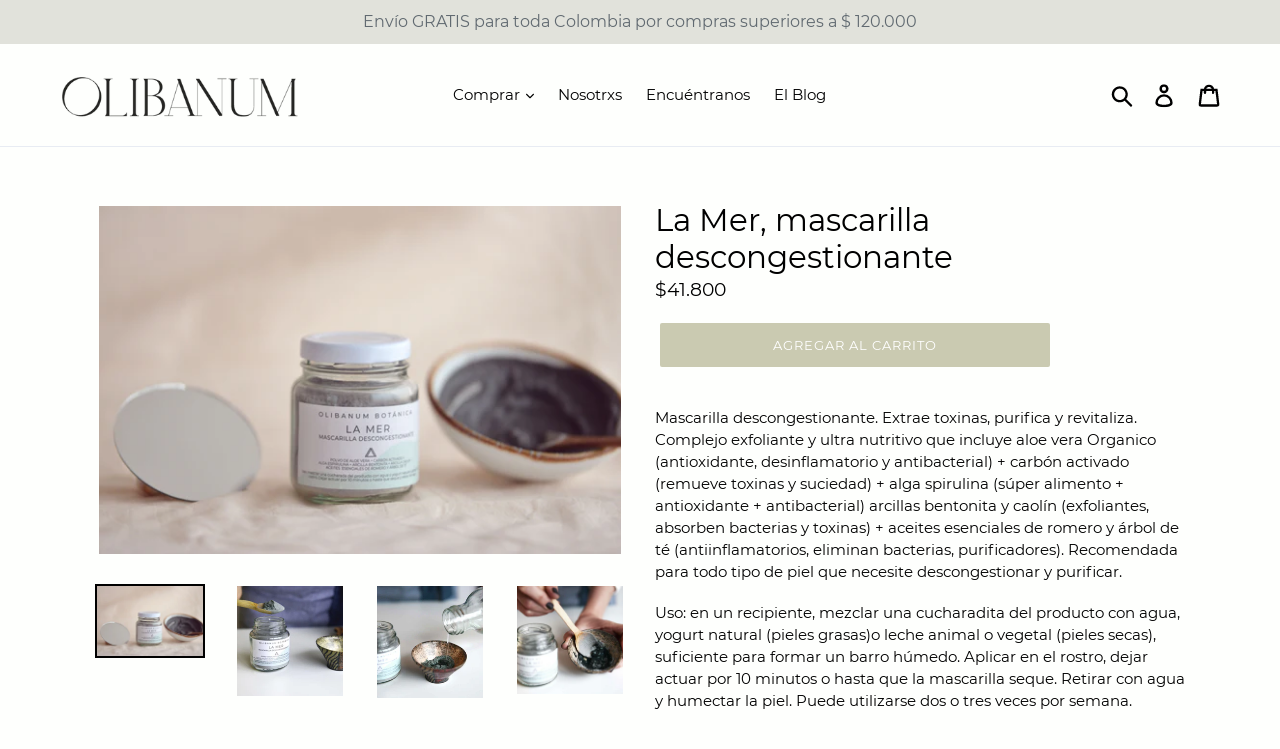

--- FILE ---
content_type: text/html; charset=utf-8
request_url: https://olibanumbotanica.com/collections/nuestros-productos/products/la-mer-mascarilla-descongestionante
body_size: 26536
content:
<!doctype html>
<!--[if IE 9]> <html class="ie9 no-js" lang="es"> <![endif]-->
<!--[if (gt IE 9)|!(IE)]><!--> <html class="no-js" lang="es"> <!--<![endif]-->
<head>
  <meta name="google-site-verification" content="cpcLB_sxFYXvNuQGHBLp1SS9nM4zCewKn_wD6cGc5lQ" />
  <meta charset="utf-8">
  <meta http-equiv="X-UA-Compatible" content="IE=edge,chrome=1">
  <meta name="viewport" content="width=device-width,initial-scale=1">
  <meta name="theme-color" content="#cacab1">
  <link rel="canonical" href="https://olibanumbotanica.com/products/la-mer-mascarilla-descongestionante"><link rel="shortcut icon" href="//olibanumbotanica.com/cdn/shop/files/OLIBANUM_Logo-71_32x32.png?v=1613574450" type="image/png"><title>La Mer, mascarilla descongestionante
&ndash; Olibanum Botánica</title><meta name="description" content="Mascarilla descongestionante. Extrae toxinas, purifica y revitaliza. Complejo exfoliante y ultra nutritivo que incluye aloe vera Organico (antioxidante, desinflamatorio y antibacterial) + carbón activado (remueve toxinas y suciedad) + alga spirulina (súper alimento + antioxidante + antibacterial) arcillas bentonita y c"><!-- /snippets/social-meta-tags.liquid -->




<meta property="og:site_name" content="Olibanum Botánica">
<meta property="og:url" content="https://olibanumbotanica.com/products/la-mer-mascarilla-descongestionante">
<meta property="og:title" content="La Mer, mascarilla descongestionante">
<meta property="og:type" content="product">
<meta property="og:description" content="Mascarilla descongestionante. Extrae toxinas, purifica y revitaliza. Complejo exfoliante y ultra nutritivo que incluye aloe vera Organico (antioxidante, desinflamatorio y antibacterial) + carbón activado (remueve toxinas y suciedad) + alga spirulina (súper alimento + antioxidante + antibacterial) arcillas bentonita y c">

  <meta property="og:price:amount" content="41,800">
  <meta property="og:price:currency" content="COP">

<meta property="og:image" content="http://olibanumbotanica.com/cdn/shop/products/DSC_4775W_1200x1200.jpg?v=1598320293"><meta property="og:image" content="http://olibanumbotanica.com/cdn/shop/products/la-mer-cuadrada-2_1200x1200.jpg?v=1598320303"><meta property="og:image" content="http://olibanumbotanica.com/cdn/shop/products/la-mer-cuadrada-3_1200x1200.jpg?v=1598320303">
<meta property="og:image:secure_url" content="https://olibanumbotanica.com/cdn/shop/products/DSC_4775W_1200x1200.jpg?v=1598320293"><meta property="og:image:secure_url" content="https://olibanumbotanica.com/cdn/shop/products/la-mer-cuadrada-2_1200x1200.jpg?v=1598320303"><meta property="og:image:secure_url" content="https://olibanumbotanica.com/cdn/shop/products/la-mer-cuadrada-3_1200x1200.jpg?v=1598320303">


<meta name="twitter:card" content="summary_large_image">
<meta name="twitter:title" content="La Mer, mascarilla descongestionante">
<meta name="twitter:description" content="Mascarilla descongestionante. Extrae toxinas, purifica y revitaliza. Complejo exfoliante y ultra nutritivo que incluye aloe vera Organico (antioxidante, desinflamatorio y antibacterial) + carbón activado (remueve toxinas y suciedad) + alga spirulina (súper alimento + antioxidante + antibacterial) arcillas bentonita y c">


  <link href="//olibanumbotanica.com/cdn/shop/t/1/assets/theme.scss.css?v=166482886735539847121699553063" rel="stylesheet" type="text/css" media="all" />

  <script>
    var theme = {
      strings: {
        addToCart: "Agregar al carrito",
        soldOut: "Agotado",
        unavailable: "No disponible",
        regularPrice: "Precio habitual",
        sale: "Oferta",
        showMore: "Ver más",
        showLess: "Mostrar menos",
        addressError: "No se puede encontrar esa dirección",
        addressNoResults: "No results for that address",
        addressQueryLimit: "Se ha excedido el límite de uso de la API de Google . Considere la posibilidad de actualizar a un \u003ca href=\"https:\/\/developers.google.com\/maps\/premium\/usage-limits\"\u003ePlan Premium\u003c\/a\u003e.",
        authError: "Hubo un problema de autenticación con su cuenta de Google Maps.",
        newWindow: "Abre en una nueva ventana.",
        external: "Abre sitio externo.",
        newWindowExternal: "Abre sitio externo externo en una nueva ventana."
      },
      moneyFormat: "${{amount_no_decimals}}"
    }

    document.documentElement.className = document.documentElement.className.replace('no-js', 'js');
  </script>

  <!--[if (lte IE 9) ]><script src="//olibanumbotanica.com/cdn/shop/t/1/assets/match-media.min.js?v=22265819453975888031534644458" type="text/javascript"></script><![endif]--><!--[if (gt IE 9)|!(IE)]><!--><script src="//olibanumbotanica.com/cdn/shop/t/1/assets/lazysizes.js?v=68441465964607740661534644458" async="async"></script><!--<![endif]-->
  <!--[if lte IE 9]><script src="//olibanumbotanica.com/cdn/shop/t/1/assets/lazysizes.min.js?v=235"></script><![endif]-->

  <!--[if (gt IE 9)|!(IE)]><!--><script src="//olibanumbotanica.com/cdn/shop/t/1/assets/vendor.js?v=121857302354663160541534644459" defer="defer"></script><!--<![endif]-->
  <!--[if lte IE 9]><script src="//olibanumbotanica.com/cdn/shop/t/1/assets/vendor.js?v=121857302354663160541534644459"></script><![endif]-->

  <!--[if (gt IE 9)|!(IE)]><!--><script src="//olibanumbotanica.com/cdn/shop/t/1/assets/theme.js?v=34611478454016113181639413778" defer="defer"></script><!--<![endif]-->
  <!--[if lte IE 9]><script src="//olibanumbotanica.com/cdn/shop/t/1/assets/theme.js?v=34611478454016113181639413778"></script><![endif]-->

  <script>window.performance && window.performance.mark && window.performance.mark('shopify.content_for_header.start');</script><meta id="shopify-digital-wallet" name="shopify-digital-wallet" content="/2888663107/digital_wallets/dialog">
<link rel="alternate" type="application/json+oembed" href="https://olibanumbotanica.com/products/la-mer-mascarilla-descongestionante.oembed">
<script async="async" src="/checkouts/internal/preloads.js?locale=es-CO"></script>
<script id="shopify-features" type="application/json">{"accessToken":"a48220625ffe44380911998dcd744630","betas":["rich-media-storefront-analytics"],"domain":"olibanumbotanica.com","predictiveSearch":true,"shopId":2888663107,"locale":"es"}</script>
<script>var Shopify = Shopify || {};
Shopify.shop = "olibanum-botanica.myshopify.com";
Shopify.locale = "es";
Shopify.currency = {"active":"COP","rate":"1.0"};
Shopify.country = "CO";
Shopify.theme = {"name":"Debut","id":34631286851,"schema_name":"Debut","schema_version":"7.1.0","theme_store_id":796,"role":"main"};
Shopify.theme.handle = "null";
Shopify.theme.style = {"id":null,"handle":null};
Shopify.cdnHost = "olibanumbotanica.com/cdn";
Shopify.routes = Shopify.routes || {};
Shopify.routes.root = "/";</script>
<script type="module">!function(o){(o.Shopify=o.Shopify||{}).modules=!0}(window);</script>
<script>!function(o){function n(){var o=[];function n(){o.push(Array.prototype.slice.apply(arguments))}return n.q=o,n}var t=o.Shopify=o.Shopify||{};t.loadFeatures=n(),t.autoloadFeatures=n()}(window);</script>
<script id="shop-js-analytics" type="application/json">{"pageType":"product"}</script>
<script defer="defer" async type="module" src="//olibanumbotanica.com/cdn/shopifycloud/shop-js/modules/v2/client.init-shop-cart-sync_-aut3ZVe.es.esm.js"></script>
<script defer="defer" async type="module" src="//olibanumbotanica.com/cdn/shopifycloud/shop-js/modules/v2/chunk.common_jR-HGkUL.esm.js"></script>
<script type="module">
  await import("//olibanumbotanica.com/cdn/shopifycloud/shop-js/modules/v2/client.init-shop-cart-sync_-aut3ZVe.es.esm.js");
await import("//olibanumbotanica.com/cdn/shopifycloud/shop-js/modules/v2/chunk.common_jR-HGkUL.esm.js");

  window.Shopify.SignInWithShop?.initShopCartSync?.({"fedCMEnabled":true,"windoidEnabled":true});

</script>
<script>(function() {
  var isLoaded = false;
  function asyncLoad() {
    if (isLoaded) return;
    isLoaded = true;
    var urls = ["https:\/\/cdn-bundler.nice-team.net\/app\/js\/bundler.js?shop=olibanum-botanica.myshopify.com","https:\/\/cdn1.stamped.io\/files\/widget.min.js?shop=olibanum-botanica.myshopify.com","https:\/\/chimpstatic.com\/mcjs-connected\/js\/users\/28a3b50bfba6c44972f5eebd1\/9a7d397ce547446b992d6b873.js?shop=olibanum-botanica.myshopify.com","https:\/\/load.csell.co\/assets\/js\/cross-sell.js?shop=olibanum-botanica.myshopify.com","https:\/\/load.csell.co\/assets\/v2\/js\/core\/xsell.js?shop=olibanum-botanica.myshopify.com"];
    for (var i = 0; i < urls.length; i++) {
      var s = document.createElement('script');
      s.type = 'text/javascript';
      s.async = true;
      s.src = urls[i];
      var x = document.getElementsByTagName('script')[0];
      x.parentNode.insertBefore(s, x);
    }
  };
  if(window.attachEvent) {
    window.attachEvent('onload', asyncLoad);
  } else {
    window.addEventListener('load', asyncLoad, false);
  }
})();</script>
<script id="__st">var __st={"a":2888663107,"offset":-18000,"reqid":"4b634cdc-0b77-4fff-83db-356447f3f38d-1768961097","pageurl":"olibanumbotanica.com\/collections\/nuestros-productos\/products\/la-mer-mascarilla-descongestionante","u":"eb5ee796042d","p":"product","rtyp":"product","rid":1458208538691};</script>
<script>window.ShopifyPaypalV4VisibilityTracking = true;</script>
<script id="captcha-bootstrap">!function(){'use strict';const t='contact',e='account',n='new_comment',o=[[t,t],['blogs',n],['comments',n],[t,'customer']],c=[[e,'customer_login'],[e,'guest_login'],[e,'recover_customer_password'],[e,'create_customer']],r=t=>t.map((([t,e])=>`form[action*='/${t}']:not([data-nocaptcha='true']) input[name='form_type'][value='${e}']`)).join(','),a=t=>()=>t?[...document.querySelectorAll(t)].map((t=>t.form)):[];function s(){const t=[...o],e=r(t);return a(e)}const i='password',u='form_key',d=['recaptcha-v3-token','g-recaptcha-response','h-captcha-response',i],f=()=>{try{return window.sessionStorage}catch{return}},m='__shopify_v',_=t=>t.elements[u];function p(t,e,n=!1){try{const o=window.sessionStorage,c=JSON.parse(o.getItem(e)),{data:r}=function(t){const{data:e,action:n}=t;return t[m]||n?{data:e,action:n}:{data:t,action:n}}(c);for(const[e,n]of Object.entries(r))t.elements[e]&&(t.elements[e].value=n);n&&o.removeItem(e)}catch(o){console.error('form repopulation failed',{error:o})}}const l='form_type',E='cptcha';function T(t){t.dataset[E]=!0}const w=window,h=w.document,L='Shopify',v='ce_forms',y='captcha';let A=!1;((t,e)=>{const n=(g='f06e6c50-85a8-45c8-87d0-21a2b65856fe',I='https://cdn.shopify.com/shopifycloud/storefront-forms-hcaptcha/ce_storefront_forms_captcha_hcaptcha.v1.5.2.iife.js',D={infoText:'Protegido por hCaptcha',privacyText:'Privacidad',termsText:'Términos'},(t,e,n)=>{const o=w[L][v],c=o.bindForm;if(c)return c(t,g,e,D).then(n);var r;o.q.push([[t,g,e,D],n]),r=I,A||(h.body.append(Object.assign(h.createElement('script'),{id:'captcha-provider',async:!0,src:r})),A=!0)});var g,I,D;w[L]=w[L]||{},w[L][v]=w[L][v]||{},w[L][v].q=[],w[L][y]=w[L][y]||{},w[L][y].protect=function(t,e){n(t,void 0,e),T(t)},Object.freeze(w[L][y]),function(t,e,n,w,h,L){const[v,y,A,g]=function(t,e,n){const i=e?o:[],u=t?c:[],d=[...i,...u],f=r(d),m=r(i),_=r(d.filter((([t,e])=>n.includes(e))));return[a(f),a(m),a(_),s()]}(w,h,L),I=t=>{const e=t.target;return e instanceof HTMLFormElement?e:e&&e.form},D=t=>v().includes(t);t.addEventListener('submit',(t=>{const e=I(t);if(!e)return;const n=D(e)&&!e.dataset.hcaptchaBound&&!e.dataset.recaptchaBound,o=_(e),c=g().includes(e)&&(!o||!o.value);(n||c)&&t.preventDefault(),c&&!n&&(function(t){try{if(!f())return;!function(t){const e=f();if(!e)return;const n=_(t);if(!n)return;const o=n.value;o&&e.removeItem(o)}(t);const e=Array.from(Array(32),(()=>Math.random().toString(36)[2])).join('');!function(t,e){_(t)||t.append(Object.assign(document.createElement('input'),{type:'hidden',name:u})),t.elements[u].value=e}(t,e),function(t,e){const n=f();if(!n)return;const o=[...t.querySelectorAll(`input[type='${i}']`)].map((({name:t})=>t)),c=[...d,...o],r={};for(const[a,s]of new FormData(t).entries())c.includes(a)||(r[a]=s);n.setItem(e,JSON.stringify({[m]:1,action:t.action,data:r}))}(t,e)}catch(e){console.error('failed to persist form',e)}}(e),e.submit())}));const S=(t,e)=>{t&&!t.dataset[E]&&(n(t,e.some((e=>e===t))),T(t))};for(const o of['focusin','change'])t.addEventListener(o,(t=>{const e=I(t);D(e)&&S(e,y())}));const B=e.get('form_key'),M=e.get(l),P=B&&M;t.addEventListener('DOMContentLoaded',(()=>{const t=y();if(P)for(const e of t)e.elements[l].value===M&&p(e,B);[...new Set([...A(),...v().filter((t=>'true'===t.dataset.shopifyCaptcha))])].forEach((e=>S(e,t)))}))}(h,new URLSearchParams(w.location.search),n,t,e,['guest_login'])})(!0,!0)}();</script>
<script integrity="sha256-4kQ18oKyAcykRKYeNunJcIwy7WH5gtpwJnB7kiuLZ1E=" data-source-attribution="shopify.loadfeatures" defer="defer" src="//olibanumbotanica.com/cdn/shopifycloud/storefront/assets/storefront/load_feature-a0a9edcb.js" crossorigin="anonymous"></script>
<script data-source-attribution="shopify.dynamic_checkout.dynamic.init">var Shopify=Shopify||{};Shopify.PaymentButton=Shopify.PaymentButton||{isStorefrontPortableWallets:!0,init:function(){window.Shopify.PaymentButton.init=function(){};var t=document.createElement("script");t.src="https://olibanumbotanica.com/cdn/shopifycloud/portable-wallets/latest/portable-wallets.es.js",t.type="module",document.head.appendChild(t)}};
</script>
<script data-source-attribution="shopify.dynamic_checkout.buyer_consent">
  function portableWalletsHideBuyerConsent(e){var t=document.getElementById("shopify-buyer-consent"),n=document.getElementById("shopify-subscription-policy-button");t&&n&&(t.classList.add("hidden"),t.setAttribute("aria-hidden","true"),n.removeEventListener("click",e))}function portableWalletsShowBuyerConsent(e){var t=document.getElementById("shopify-buyer-consent"),n=document.getElementById("shopify-subscription-policy-button");t&&n&&(t.classList.remove("hidden"),t.removeAttribute("aria-hidden"),n.addEventListener("click",e))}window.Shopify?.PaymentButton&&(window.Shopify.PaymentButton.hideBuyerConsent=portableWalletsHideBuyerConsent,window.Shopify.PaymentButton.showBuyerConsent=portableWalletsShowBuyerConsent);
</script>
<script data-source-attribution="shopify.dynamic_checkout.cart.bootstrap">document.addEventListener("DOMContentLoaded",(function(){function t(){return document.querySelector("shopify-accelerated-checkout-cart, shopify-accelerated-checkout")}if(t())Shopify.PaymentButton.init();else{new MutationObserver((function(e,n){t()&&(Shopify.PaymentButton.init(),n.disconnect())})).observe(document.body,{childList:!0,subtree:!0})}}));
</script>

<script>window.performance && window.performance.mark && window.performance.mark('shopify.content_for_header.end');</script>
  <script src="https://shopoe.net/app.js"></script>
<link href="https://monorail-edge.shopifysvc.com" rel="dns-prefetch">
<script>(function(){if ("sendBeacon" in navigator && "performance" in window) {try {var session_token_from_headers = performance.getEntriesByType('navigation')[0].serverTiming.find(x => x.name == '_s').description;} catch {var session_token_from_headers = undefined;}var session_cookie_matches = document.cookie.match(/_shopify_s=([^;]*)/);var session_token_from_cookie = session_cookie_matches && session_cookie_matches.length === 2 ? session_cookie_matches[1] : "";var session_token = session_token_from_headers || session_token_from_cookie || "";function handle_abandonment_event(e) {var entries = performance.getEntries().filter(function(entry) {return /monorail-edge.shopifysvc.com/.test(entry.name);});if (!window.abandonment_tracked && entries.length === 0) {window.abandonment_tracked = true;var currentMs = Date.now();var navigation_start = performance.timing.navigationStart;var payload = {shop_id: 2888663107,url: window.location.href,navigation_start,duration: currentMs - navigation_start,session_token,page_type: "product"};window.navigator.sendBeacon("https://monorail-edge.shopifysvc.com/v1/produce", JSON.stringify({schema_id: "online_store_buyer_site_abandonment/1.1",payload: payload,metadata: {event_created_at_ms: currentMs,event_sent_at_ms: currentMs}}));}}window.addEventListener('pagehide', handle_abandonment_event);}}());</script>
<script id="web-pixels-manager-setup">(function e(e,d,r,n,o){if(void 0===o&&(o={}),!Boolean(null===(a=null===(i=window.Shopify)||void 0===i?void 0:i.analytics)||void 0===a?void 0:a.replayQueue)){var i,a;window.Shopify=window.Shopify||{};var t=window.Shopify;t.analytics=t.analytics||{};var s=t.analytics;s.replayQueue=[],s.publish=function(e,d,r){return s.replayQueue.push([e,d,r]),!0};try{self.performance.mark("wpm:start")}catch(e){}var l=function(){var e={modern:/Edge?\/(1{2}[4-9]|1[2-9]\d|[2-9]\d{2}|\d{4,})\.\d+(\.\d+|)|Firefox\/(1{2}[4-9]|1[2-9]\d|[2-9]\d{2}|\d{4,})\.\d+(\.\d+|)|Chrom(ium|e)\/(9{2}|\d{3,})\.\d+(\.\d+|)|(Maci|X1{2}).+ Version\/(15\.\d+|(1[6-9]|[2-9]\d|\d{3,})\.\d+)([,.]\d+|)( \(\w+\)|)( Mobile\/\w+|) Safari\/|Chrome.+OPR\/(9{2}|\d{3,})\.\d+\.\d+|(CPU[ +]OS|iPhone[ +]OS|CPU[ +]iPhone|CPU IPhone OS|CPU iPad OS)[ +]+(15[._]\d+|(1[6-9]|[2-9]\d|\d{3,})[._]\d+)([._]\d+|)|Android:?[ /-](13[3-9]|1[4-9]\d|[2-9]\d{2}|\d{4,})(\.\d+|)(\.\d+|)|Android.+Firefox\/(13[5-9]|1[4-9]\d|[2-9]\d{2}|\d{4,})\.\d+(\.\d+|)|Android.+Chrom(ium|e)\/(13[3-9]|1[4-9]\d|[2-9]\d{2}|\d{4,})\.\d+(\.\d+|)|SamsungBrowser\/([2-9]\d|\d{3,})\.\d+/,legacy:/Edge?\/(1[6-9]|[2-9]\d|\d{3,})\.\d+(\.\d+|)|Firefox\/(5[4-9]|[6-9]\d|\d{3,})\.\d+(\.\d+|)|Chrom(ium|e)\/(5[1-9]|[6-9]\d|\d{3,})\.\d+(\.\d+|)([\d.]+$|.*Safari\/(?![\d.]+ Edge\/[\d.]+$))|(Maci|X1{2}).+ Version\/(10\.\d+|(1[1-9]|[2-9]\d|\d{3,})\.\d+)([,.]\d+|)( \(\w+\)|)( Mobile\/\w+|) Safari\/|Chrome.+OPR\/(3[89]|[4-9]\d|\d{3,})\.\d+\.\d+|(CPU[ +]OS|iPhone[ +]OS|CPU[ +]iPhone|CPU IPhone OS|CPU iPad OS)[ +]+(10[._]\d+|(1[1-9]|[2-9]\d|\d{3,})[._]\d+)([._]\d+|)|Android:?[ /-](13[3-9]|1[4-9]\d|[2-9]\d{2}|\d{4,})(\.\d+|)(\.\d+|)|Mobile Safari.+OPR\/([89]\d|\d{3,})\.\d+\.\d+|Android.+Firefox\/(13[5-9]|1[4-9]\d|[2-9]\d{2}|\d{4,})\.\d+(\.\d+|)|Android.+Chrom(ium|e)\/(13[3-9]|1[4-9]\d|[2-9]\d{2}|\d{4,})\.\d+(\.\d+|)|Android.+(UC? ?Browser|UCWEB|U3)[ /]?(15\.([5-9]|\d{2,})|(1[6-9]|[2-9]\d|\d{3,})\.\d+)\.\d+|SamsungBrowser\/(5\.\d+|([6-9]|\d{2,})\.\d+)|Android.+MQ{2}Browser\/(14(\.(9|\d{2,})|)|(1[5-9]|[2-9]\d|\d{3,})(\.\d+|))(\.\d+|)|K[Aa][Ii]OS\/(3\.\d+|([4-9]|\d{2,})\.\d+)(\.\d+|)/},d=e.modern,r=e.legacy,n=navigator.userAgent;return n.match(d)?"modern":n.match(r)?"legacy":"unknown"}(),u="modern"===l?"modern":"legacy",c=(null!=n?n:{modern:"",legacy:""})[u],f=function(e){return[e.baseUrl,"/wpm","/b",e.hashVersion,"modern"===e.buildTarget?"m":"l",".js"].join("")}({baseUrl:d,hashVersion:r,buildTarget:u}),m=function(e){var d=e.version,r=e.bundleTarget,n=e.surface,o=e.pageUrl,i=e.monorailEndpoint;return{emit:function(e){var a=e.status,t=e.errorMsg,s=(new Date).getTime(),l=JSON.stringify({metadata:{event_sent_at_ms:s},events:[{schema_id:"web_pixels_manager_load/3.1",payload:{version:d,bundle_target:r,page_url:o,status:a,surface:n,error_msg:t},metadata:{event_created_at_ms:s}}]});if(!i)return console&&console.warn&&console.warn("[Web Pixels Manager] No Monorail endpoint provided, skipping logging."),!1;try{return self.navigator.sendBeacon.bind(self.navigator)(i,l)}catch(e){}var u=new XMLHttpRequest;try{return u.open("POST",i,!0),u.setRequestHeader("Content-Type","text/plain"),u.send(l),!0}catch(e){return console&&console.warn&&console.warn("[Web Pixels Manager] Got an unhandled error while logging to Monorail."),!1}}}}({version:r,bundleTarget:l,surface:e.surface,pageUrl:self.location.href,monorailEndpoint:e.monorailEndpoint});try{o.browserTarget=l,function(e){var d=e.src,r=e.async,n=void 0===r||r,o=e.onload,i=e.onerror,a=e.sri,t=e.scriptDataAttributes,s=void 0===t?{}:t,l=document.createElement("script"),u=document.querySelector("head"),c=document.querySelector("body");if(l.async=n,l.src=d,a&&(l.integrity=a,l.crossOrigin="anonymous"),s)for(var f in s)if(Object.prototype.hasOwnProperty.call(s,f))try{l.dataset[f]=s[f]}catch(e){}if(o&&l.addEventListener("load",o),i&&l.addEventListener("error",i),u)u.appendChild(l);else{if(!c)throw new Error("Did not find a head or body element to append the script");c.appendChild(l)}}({src:f,async:!0,onload:function(){if(!function(){var e,d;return Boolean(null===(d=null===(e=window.Shopify)||void 0===e?void 0:e.analytics)||void 0===d?void 0:d.initialized)}()){var d=window.webPixelsManager.init(e)||void 0;if(d){var r=window.Shopify.analytics;r.replayQueue.forEach((function(e){var r=e[0],n=e[1],o=e[2];d.publishCustomEvent(r,n,o)})),r.replayQueue=[],r.publish=d.publishCustomEvent,r.visitor=d.visitor,r.initialized=!0}}},onerror:function(){return m.emit({status:"failed",errorMsg:"".concat(f," has failed to load")})},sri:function(e){var d=/^sha384-[A-Za-z0-9+/=]+$/;return"string"==typeof e&&d.test(e)}(c)?c:"",scriptDataAttributes:o}),m.emit({status:"loading"})}catch(e){m.emit({status:"failed",errorMsg:(null==e?void 0:e.message)||"Unknown error"})}}})({shopId: 2888663107,storefrontBaseUrl: "https://olibanumbotanica.com",extensionsBaseUrl: "https://extensions.shopifycdn.com/cdn/shopifycloud/web-pixels-manager",monorailEndpoint: "https://monorail-edge.shopifysvc.com/unstable/produce_batch",surface: "storefront-renderer",enabledBetaFlags: ["2dca8a86"],webPixelsConfigList: [{"id":"763920691","configuration":"{\"config\":\"{\\\"pixel_id\\\":\\\"G-YBQ783DMV3\\\",\\\"gtag_events\\\":[{\\\"type\\\":\\\"purchase\\\",\\\"action_label\\\":\\\"G-YBQ783DMV3\\\"},{\\\"type\\\":\\\"page_view\\\",\\\"action_label\\\":\\\"G-YBQ783DMV3\\\"},{\\\"type\\\":\\\"view_item\\\",\\\"action_label\\\":\\\"G-YBQ783DMV3\\\"},{\\\"type\\\":\\\"search\\\",\\\"action_label\\\":\\\"G-YBQ783DMV3\\\"},{\\\"type\\\":\\\"add_to_cart\\\",\\\"action_label\\\":\\\"G-YBQ783DMV3\\\"},{\\\"type\\\":\\\"begin_checkout\\\",\\\"action_label\\\":\\\"G-YBQ783DMV3\\\"},{\\\"type\\\":\\\"add_payment_info\\\",\\\"action_label\\\":\\\"G-YBQ783DMV3\\\"}],\\\"enable_monitoring_mode\\\":false}\"}","eventPayloadVersion":"v1","runtimeContext":"OPEN","scriptVersion":"b2a88bafab3e21179ed38636efcd8a93","type":"APP","apiClientId":1780363,"privacyPurposes":[],"dataSharingAdjustments":{"protectedCustomerApprovalScopes":["read_customer_address","read_customer_email","read_customer_name","read_customer_personal_data","read_customer_phone"]}},{"id":"144408883","eventPayloadVersion":"v1","runtimeContext":"LAX","scriptVersion":"1","type":"CUSTOM","privacyPurposes":["ANALYTICS"],"name":"Google Analytics tag (migrated)"},{"id":"shopify-app-pixel","configuration":"{}","eventPayloadVersion":"v1","runtimeContext":"STRICT","scriptVersion":"0450","apiClientId":"shopify-pixel","type":"APP","privacyPurposes":["ANALYTICS","MARKETING"]},{"id":"shopify-custom-pixel","eventPayloadVersion":"v1","runtimeContext":"LAX","scriptVersion":"0450","apiClientId":"shopify-pixel","type":"CUSTOM","privacyPurposes":["ANALYTICS","MARKETING"]}],isMerchantRequest: false,initData: {"shop":{"name":"Olibanum Botánica","paymentSettings":{"currencyCode":"COP"},"myshopifyDomain":"olibanum-botanica.myshopify.com","countryCode":"CO","storefrontUrl":"https:\/\/olibanumbotanica.com"},"customer":null,"cart":null,"checkout":null,"productVariants":[{"price":{"amount":41800.0,"currencyCode":"COP"},"product":{"title":"La Mer, mascarilla descongestionante","vendor":"Olibanum Botánica","id":"1458208538691","untranslatedTitle":"La Mer, mascarilla descongestionante","url":"\/products\/la-mer-mascarilla-descongestionante","type":""},"id":"13031976960067","image":{"src":"\/\/olibanumbotanica.com\/cdn\/shop\/products\/DSC_4775W.jpg?v=1598320293"},"sku":"la mer","title":"Default Title","untranslatedTitle":"Default Title"}],"purchasingCompany":null},},"https://olibanumbotanica.com/cdn","fcfee988w5aeb613cpc8e4bc33m6693e112",{"modern":"","legacy":""},{"shopId":"2888663107","storefrontBaseUrl":"https:\/\/olibanumbotanica.com","extensionBaseUrl":"https:\/\/extensions.shopifycdn.com\/cdn\/shopifycloud\/web-pixels-manager","surface":"storefront-renderer","enabledBetaFlags":"[\"2dca8a86\"]","isMerchantRequest":"false","hashVersion":"fcfee988w5aeb613cpc8e4bc33m6693e112","publish":"custom","events":"[[\"page_viewed\",{}],[\"product_viewed\",{\"productVariant\":{\"price\":{\"amount\":41800.0,\"currencyCode\":\"COP\"},\"product\":{\"title\":\"La Mer, mascarilla descongestionante\",\"vendor\":\"Olibanum Botánica\",\"id\":\"1458208538691\",\"untranslatedTitle\":\"La Mer, mascarilla descongestionante\",\"url\":\"\/products\/la-mer-mascarilla-descongestionante\",\"type\":\"\"},\"id\":\"13031976960067\",\"image\":{\"src\":\"\/\/olibanumbotanica.com\/cdn\/shop\/products\/DSC_4775W.jpg?v=1598320293\"},\"sku\":\"la mer\",\"title\":\"Default Title\",\"untranslatedTitle\":\"Default Title\"}}]]"});</script><script>
  window.ShopifyAnalytics = window.ShopifyAnalytics || {};
  window.ShopifyAnalytics.meta = window.ShopifyAnalytics.meta || {};
  window.ShopifyAnalytics.meta.currency = 'COP';
  var meta = {"product":{"id":1458208538691,"gid":"gid:\/\/shopify\/Product\/1458208538691","vendor":"Olibanum Botánica","type":"","handle":"la-mer-mascarilla-descongestionante","variants":[{"id":13031976960067,"price":4180000,"name":"La Mer, mascarilla descongestionante","public_title":null,"sku":"la mer"}],"remote":false},"page":{"pageType":"product","resourceType":"product","resourceId":1458208538691,"requestId":"4b634cdc-0b77-4fff-83db-356447f3f38d-1768961097"}};
  for (var attr in meta) {
    window.ShopifyAnalytics.meta[attr] = meta[attr];
  }
</script>
<script class="analytics">
  (function () {
    var customDocumentWrite = function(content) {
      var jquery = null;

      if (window.jQuery) {
        jquery = window.jQuery;
      } else if (window.Checkout && window.Checkout.$) {
        jquery = window.Checkout.$;
      }

      if (jquery) {
        jquery('body').append(content);
      }
    };

    var hasLoggedConversion = function(token) {
      if (token) {
        return document.cookie.indexOf('loggedConversion=' + token) !== -1;
      }
      return false;
    }

    var setCookieIfConversion = function(token) {
      if (token) {
        var twoMonthsFromNow = new Date(Date.now());
        twoMonthsFromNow.setMonth(twoMonthsFromNow.getMonth() + 2);

        document.cookie = 'loggedConversion=' + token + '; expires=' + twoMonthsFromNow;
      }
    }

    var trekkie = window.ShopifyAnalytics.lib = window.trekkie = window.trekkie || [];
    if (trekkie.integrations) {
      return;
    }
    trekkie.methods = [
      'identify',
      'page',
      'ready',
      'track',
      'trackForm',
      'trackLink'
    ];
    trekkie.factory = function(method) {
      return function() {
        var args = Array.prototype.slice.call(arguments);
        args.unshift(method);
        trekkie.push(args);
        return trekkie;
      };
    };
    for (var i = 0; i < trekkie.methods.length; i++) {
      var key = trekkie.methods[i];
      trekkie[key] = trekkie.factory(key);
    }
    trekkie.load = function(config) {
      trekkie.config = config || {};
      trekkie.config.initialDocumentCookie = document.cookie;
      var first = document.getElementsByTagName('script')[0];
      var script = document.createElement('script');
      script.type = 'text/javascript';
      script.onerror = function(e) {
        var scriptFallback = document.createElement('script');
        scriptFallback.type = 'text/javascript';
        scriptFallback.onerror = function(error) {
                var Monorail = {
      produce: function produce(monorailDomain, schemaId, payload) {
        var currentMs = new Date().getTime();
        var event = {
          schema_id: schemaId,
          payload: payload,
          metadata: {
            event_created_at_ms: currentMs,
            event_sent_at_ms: currentMs
          }
        };
        return Monorail.sendRequest("https://" + monorailDomain + "/v1/produce", JSON.stringify(event));
      },
      sendRequest: function sendRequest(endpointUrl, payload) {
        // Try the sendBeacon API
        if (window && window.navigator && typeof window.navigator.sendBeacon === 'function' && typeof window.Blob === 'function' && !Monorail.isIos12()) {
          var blobData = new window.Blob([payload], {
            type: 'text/plain'
          });

          if (window.navigator.sendBeacon(endpointUrl, blobData)) {
            return true;
          } // sendBeacon was not successful

        } // XHR beacon

        var xhr = new XMLHttpRequest();

        try {
          xhr.open('POST', endpointUrl);
          xhr.setRequestHeader('Content-Type', 'text/plain');
          xhr.send(payload);
        } catch (e) {
          console.log(e);
        }

        return false;
      },
      isIos12: function isIos12() {
        return window.navigator.userAgent.lastIndexOf('iPhone; CPU iPhone OS 12_') !== -1 || window.navigator.userAgent.lastIndexOf('iPad; CPU OS 12_') !== -1;
      }
    };
    Monorail.produce('monorail-edge.shopifysvc.com',
      'trekkie_storefront_load_errors/1.1',
      {shop_id: 2888663107,
      theme_id: 34631286851,
      app_name: "storefront",
      context_url: window.location.href,
      source_url: "//olibanumbotanica.com/cdn/s/trekkie.storefront.cd680fe47e6c39ca5d5df5f0a32d569bc48c0f27.min.js"});

        };
        scriptFallback.async = true;
        scriptFallback.src = '//olibanumbotanica.com/cdn/s/trekkie.storefront.cd680fe47e6c39ca5d5df5f0a32d569bc48c0f27.min.js';
        first.parentNode.insertBefore(scriptFallback, first);
      };
      script.async = true;
      script.src = '//olibanumbotanica.com/cdn/s/trekkie.storefront.cd680fe47e6c39ca5d5df5f0a32d569bc48c0f27.min.js';
      first.parentNode.insertBefore(script, first);
    };
    trekkie.load(
      {"Trekkie":{"appName":"storefront","development":false,"defaultAttributes":{"shopId":2888663107,"isMerchantRequest":null,"themeId":34631286851,"themeCityHash":"8405519066289552627","contentLanguage":"es","currency":"COP","eventMetadataId":"658b634e-978a-4258-964a-af0e79100742"},"isServerSideCookieWritingEnabled":true,"monorailRegion":"shop_domain","enabledBetaFlags":["65f19447"]},"Session Attribution":{},"S2S":{"facebookCapiEnabled":false,"source":"trekkie-storefront-renderer","apiClientId":580111}}
    );

    var loaded = false;
    trekkie.ready(function() {
      if (loaded) return;
      loaded = true;

      window.ShopifyAnalytics.lib = window.trekkie;

      var originalDocumentWrite = document.write;
      document.write = customDocumentWrite;
      try { window.ShopifyAnalytics.merchantGoogleAnalytics.call(this); } catch(error) {};
      document.write = originalDocumentWrite;

      window.ShopifyAnalytics.lib.page(null,{"pageType":"product","resourceType":"product","resourceId":1458208538691,"requestId":"4b634cdc-0b77-4fff-83db-356447f3f38d-1768961097","shopifyEmitted":true});

      var match = window.location.pathname.match(/checkouts\/(.+)\/(thank_you|post_purchase)/)
      var token = match? match[1]: undefined;
      if (!hasLoggedConversion(token)) {
        setCookieIfConversion(token);
        window.ShopifyAnalytics.lib.track("Viewed Product",{"currency":"COP","variantId":13031976960067,"productId":1458208538691,"productGid":"gid:\/\/shopify\/Product\/1458208538691","name":"La Mer, mascarilla descongestionante","price":"41800.00","sku":"la mer","brand":"Olibanum Botánica","variant":null,"category":"","nonInteraction":true,"remote":false},undefined,undefined,{"shopifyEmitted":true});
      window.ShopifyAnalytics.lib.track("monorail:\/\/trekkie_storefront_viewed_product\/1.1",{"currency":"COP","variantId":13031976960067,"productId":1458208538691,"productGid":"gid:\/\/shopify\/Product\/1458208538691","name":"La Mer, mascarilla descongestionante","price":"41800.00","sku":"la mer","brand":"Olibanum Botánica","variant":null,"category":"","nonInteraction":true,"remote":false,"referer":"https:\/\/olibanumbotanica.com\/collections\/nuestros-productos\/products\/la-mer-mascarilla-descongestionante"});
      }
    });


        var eventsListenerScript = document.createElement('script');
        eventsListenerScript.async = true;
        eventsListenerScript.src = "//olibanumbotanica.com/cdn/shopifycloud/storefront/assets/shop_events_listener-3da45d37.js";
        document.getElementsByTagName('head')[0].appendChild(eventsListenerScript);

})();</script>
  <script>
  if (!window.ga || (window.ga && typeof window.ga !== 'function')) {
    window.ga = function ga() {
      (window.ga.q = window.ga.q || []).push(arguments);
      if (window.Shopify && window.Shopify.analytics && typeof window.Shopify.analytics.publish === 'function') {
        window.Shopify.analytics.publish("ga_stub_called", {}, {sendTo: "google_osp_migration"});
      }
      console.error("Shopify's Google Analytics stub called with:", Array.from(arguments), "\nSee https://help.shopify.com/manual/promoting-marketing/pixels/pixel-migration#google for more information.");
    };
    if (window.Shopify && window.Shopify.analytics && typeof window.Shopify.analytics.publish === 'function') {
      window.Shopify.analytics.publish("ga_stub_initialized", {}, {sendTo: "google_osp_migration"});
    }
  }
</script>
<script
  defer
  src="https://olibanumbotanica.com/cdn/shopifycloud/perf-kit/shopify-perf-kit-3.0.4.min.js"
  data-application="storefront-renderer"
  data-shop-id="2888663107"
  data-render-region="gcp-us-central1"
  data-page-type="product"
  data-theme-instance-id="34631286851"
  data-theme-name="Debut"
  data-theme-version="7.1.0"
  data-monorail-region="shop_domain"
  data-resource-timing-sampling-rate="10"
  data-shs="true"
  data-shs-beacon="true"
  data-shs-export-with-fetch="true"
  data-shs-logs-sample-rate="1"
  data-shs-beacon-endpoint="https://olibanumbotanica.com/api/collect"
></script>
</head>

<body class="template-product">

  <a class="in-page-link visually-hidden skip-link" href="#MainContent">Ir directamente al contenido</a>

  <div id="SearchDrawer" class="search-bar drawer drawer--top" role="dialog" aria-modal="true" aria-label="Buscar">
    <div class="search-bar__table">
      <div class="search-bar__table-cell search-bar__form-wrapper">
        <form class="search search-bar__form" action="/search" method="get" role="search">
          <input class="search__input search-bar__input" type="search" name="q" value="" placeholder="Buscar" aria-label="Buscar">
          <button class="search-bar__submit search__submit btn--link" type="submit">
            <svg aria-hidden="true" focusable="false" role="presentation" class="icon icon-search" viewBox="0 0 37 40"><path d="M35.6 36l-9.8-9.8c4.1-5.4 3.6-13.2-1.3-18.1-5.4-5.4-14.2-5.4-19.7 0-5.4 5.4-5.4 14.2 0 19.7 2.6 2.6 6.1 4.1 9.8 4.1 3 0 5.9-1 8.3-2.8l9.8 9.8c.4.4.9.6 1.4.6s1-.2 1.4-.6c.9-.9.9-2.1.1-2.9zm-20.9-8.2c-2.6 0-5.1-1-7-2.9-3.9-3.9-3.9-10.1 0-14C9.6 9 12.2 8 14.7 8s5.1 1 7 2.9c3.9 3.9 3.9 10.1 0 14-1.9 1.9-4.4 2.9-7 2.9z"/></svg>
            <span class="icon__fallback-text">Buscar</span>
          </button>
        </form>
      </div>
      <div class="search-bar__table-cell text-right">
        <button type="button" class="btn--link search-bar__close js-drawer-close">
          <svg aria-hidden="true" focusable="false" role="presentation" class="icon icon-close" viewBox="0 0 37 40"><path d="M21.3 23l11-11c.8-.8.8-2 0-2.8-.8-.8-2-.8-2.8 0l-11 11-11-11c-.8-.8-2-.8-2.8 0-.8.8-.8 2 0 2.8l11 11-11 11c-.8.8-.8 2 0 2.8.4.4.9.6 1.4.6s1-.2 1.4-.6l11-11 11 11c.4.4.9.6 1.4.6s1-.2 1.4-.6c.8-.8.8-2 0-2.8l-11-11z"/></svg>
          <span class="icon__fallback-text">Cerrar</span>
        </button>
      </div>
    </div>
  </div>

  <div id="shopify-section-header" class="shopify-section">
  <style>
    
      .site-header__logo-image {
        max-width: 250px;
      }
    

    
      .site-header__logo-image {
        margin: 0;
      }
    
  </style>


<div data-section-id="header" data-section-type="header-section">
  
    
      <style>
        .announcement-bar {
          background-color: #e1e2db;
        }

        .announcement-bar--link:hover {
          

          
            
            background-color: #cccdc1;
          
        }

        .announcement-bar__message {
          color: #616a71;
        }
      </style>

      
        <div class="announcement-bar">
      

        <p class="announcement-bar__message">Envío GRATIS para toda Colombia por compras superiores a $ 120.000</p>

      
        </div>
      

    
  

  <header class="site-header border-bottom logo--left" role="banner">
    <div class="grid grid--no-gutters grid--table site-header__mobile-nav">
      

      

      <div class="grid__item medium-up--one-quarter logo-align--left">
        
        
          <div class="h2 site-header__logo">
        
          
<a href="/" class="site-header__logo-image">
              
              <img class="lazyload js"
                   src="//olibanumbotanica.com/cdn/shop/files/OLIBANUM_Logo_UNAPALABRA_300x300.png?v=1613574437"
                   data-src="//olibanumbotanica.com/cdn/shop/files/OLIBANUM_Logo_UNAPALABRA_{width}x.png?v=1613574437"
                   data-widths="[180, 360, 540, 720, 900, 1080, 1296, 1512, 1728, 2048]"
                   data-aspectratio="3.4644808743169397"
                   data-sizes="auto"
                   alt="Olibanum Botánica"
                   style="max-width: 250px">
              <noscript>
                
                <img src="//olibanumbotanica.com/cdn/shop/files/OLIBANUM_Logo_UNAPALABRA_250x.png?v=1613574437"
                     srcset="//olibanumbotanica.com/cdn/shop/files/OLIBANUM_Logo_UNAPALABRA_250x.png?v=1613574437 1x, //olibanumbotanica.com/cdn/shop/files/OLIBANUM_Logo_UNAPALABRA_250x@2x.png?v=1613574437 2x"
                     alt="Olibanum Botánica"
                     style="max-width: 250px;">
              </noscript>
            </a>
          
        
          </div>
        
      </div>

      
        <nav class="grid__item medium-up--one-half small--hide" id="AccessibleNav" role="navigation">
          <ul class="site-nav list--inline " id="SiteNav">
  



    
      <li class="site-nav--has-dropdown">
        <button class="site-nav__link site-nav__link--main site-nav__link--button" type="button" aria-haspopup="true" aria-expanded="false" aria-controls="SiteNavLabel-comprar">
          Comprar
          <svg aria-hidden="true" focusable="false" role="presentation" class="icon icon--wide icon-chevron-down" viewBox="0 0 498.98 284.49"><defs><style>.cls-1{fill:#231f20}</style></defs><path class="cls-1" d="M80.93 271.76A35 35 0 0 1 140.68 247l189.74 189.75L520.16 247a35 35 0 1 1 49.5 49.5L355.17 511a35 35 0 0 1-49.5 0L91.18 296.5a34.89 34.89 0 0 1-10.25-24.74z" transform="translate(-80.93 -236.76)"/></svg>
        </button>

        <div class="site-nav__dropdown" id="SiteNavLabel-comprar">
          
            <ul>
              
                <li >
                  <a href="/collections/cuidado-facial" class="site-nav__link site-nav__child-link">
                    Cuidado facial
                  </a>
                </li>
              
                <li >
                  <a href="/collections/cuerpo-y-cabello" class="site-nav__link site-nav__child-link">
                    cuidado corporal y capilar
                  </a>
                </li>
              
                <li >
                  <a href="/collections/nuestros-kits" class="site-nav__link site-nav__child-link">
                    Kits y rituales
                  </a>
                </li>
              
                <li >
                  <a href="/products/gift-card" class="site-nav__link site-nav__child-link">
                    Tarjeta de regalo
                  </a>
                </li>
              
                <li >
                  <a href="/collections/todos-los-productos" class="site-nav__link site-nav__child-link site-nav__link--last">
                    Ver todos los productos
                  </a>
                </li>
              
            </ul>
          
        </div>
      </li>
    
  



    
      <li>
        <a href="/pages/nosotros" class="site-nav__link site-nav__link--main">Nosotrxs</a>
      </li>
    
  



    
      <li>
        <a href="/pages/encuentranos" class="site-nav__link site-nav__link--main">Encuéntranos</a>
      </li>
    
  



    
      <li>
        <a href="/blogs/el-blog" class="site-nav__link site-nav__link--main">El Blog</a>
      </li>
    
  
</ul>

        </nav>
      

      <div class="grid__item medium-up--one-quarter text-right site-header__icons site-header__icons--plus">
        <div class="site-header__icons-wrapper">
          
            <div class="site-header__search site-header__icon small--hide">
              <form action="/search" method="get" class="search-header search" role="search">
  <input class="search-header__input search__input"
    type="search"
    name="q"
    placeholder="Buscar"
    aria-label="Buscar">
  <button class="search-header__submit search__submit btn--link site-header__icon" type="submit">
    <svg aria-hidden="true" focusable="false" role="presentation" class="icon icon-search" viewBox="0 0 37 40"><path d="M35.6 36l-9.8-9.8c4.1-5.4 3.6-13.2-1.3-18.1-5.4-5.4-14.2-5.4-19.7 0-5.4 5.4-5.4 14.2 0 19.7 2.6 2.6 6.1 4.1 9.8 4.1 3 0 5.9-1 8.3-2.8l9.8 9.8c.4.4.9.6 1.4.6s1-.2 1.4-.6c.9-.9.9-2.1.1-2.9zm-20.9-8.2c-2.6 0-5.1-1-7-2.9-3.9-3.9-3.9-10.1 0-14C9.6 9 12.2 8 14.7 8s5.1 1 7 2.9c3.9 3.9 3.9 10.1 0 14-1.9 1.9-4.4 2.9-7 2.9z"/></svg>
    <span class="icon__fallback-text">Buscar</span>
  </button>
</form>

            </div>
          

          <button type="button" class="btn--link site-header__icon site-header__search-toggle js-drawer-open-top medium-up--hide">
            <svg aria-hidden="true" focusable="false" role="presentation" class="icon icon-search" viewBox="0 0 37 40"><path d="M35.6 36l-9.8-9.8c4.1-5.4 3.6-13.2-1.3-18.1-5.4-5.4-14.2-5.4-19.7 0-5.4 5.4-5.4 14.2 0 19.7 2.6 2.6 6.1 4.1 9.8 4.1 3 0 5.9-1 8.3-2.8l9.8 9.8c.4.4.9.6 1.4.6s1-.2 1.4-.6c.9-.9.9-2.1.1-2.9zm-20.9-8.2c-2.6 0-5.1-1-7-2.9-3.9-3.9-3.9-10.1 0-14C9.6 9 12.2 8 14.7 8s5.1 1 7 2.9c3.9 3.9 3.9 10.1 0 14-1.9 1.9-4.4 2.9-7 2.9z"/></svg>
            <span class="icon__fallback-text">Buscar</span>
          </button>

          
            
              <a href="/account/login" class="site-header__icon site-header__account">
                <svg aria-hidden="true" focusable="false" role="presentation" class="icon icon-login" viewBox="0 0 28.33 37.68"><path d="M14.17 14.9a7.45 7.45 0 1 0-7.5-7.45 7.46 7.46 0 0 0 7.5 7.45zm0-10.91a3.45 3.45 0 1 1-3.5 3.46A3.46 3.46 0 0 1 14.17 4zM14.17 16.47A14.18 14.18 0 0 0 0 30.68c0 1.41.66 4 5.11 5.66a27.17 27.17 0 0 0 9.06 1.34c6.54 0 14.17-1.84 14.17-7a14.18 14.18 0 0 0-14.17-14.21zm0 17.21c-6.3 0-10.17-1.77-10.17-3a10.17 10.17 0 1 1 20.33 0c.01 1.23-3.86 3-10.16 3z"/></svg>
                <span class="icon__fallback-text">Ingresar</span>
              </a>
            
          

          <a href="/cart" class="site-header__icon site-header__cart">
            <svg aria-hidden="true" focusable="false" role="presentation" class="icon icon-cart" viewBox="0 0 37 40"><path d="M36.5 34.8L33.3 8h-5.9C26.7 3.9 23 .8 18.5.8S10.3 3.9 9.6 8H3.7L.5 34.8c-.2 1.5.4 2.4.9 3 .5.5 1.4 1.2 3.1 1.2h28c1.3 0 2.4-.4 3.1-1.3.7-.7 1-1.8.9-2.9zm-18-30c2.2 0 4.1 1.4 4.7 3.2h-9.5c.7-1.9 2.6-3.2 4.8-3.2zM4.5 35l2.8-23h2.2v3c0 1.1.9 2 2 2s2-.9 2-2v-3h10v3c0 1.1.9 2 2 2s2-.9 2-2v-3h2.2l2.8 23h-28z"/></svg>
            <span class="icon__fallback-text">Carrito</span>
            
          </a>

          
            <button type="button" class="btn--link site-header__icon site-header__menu js-mobile-nav-toggle mobile-nav--open" aria-controls="navigation"  aria-expanded="false" aria-label="Menú">
              <svg aria-hidden="true" focusable="false" role="presentation" class="icon icon-hamburger" viewBox="0 0 37 40"><path d="M33.5 25h-30c-1.1 0-2-.9-2-2s.9-2 2-2h30c1.1 0 2 .9 2 2s-.9 2-2 2zm0-11.5h-30c-1.1 0-2-.9-2-2s.9-2 2-2h30c1.1 0 2 .9 2 2s-.9 2-2 2zm0 23h-30c-1.1 0-2-.9-2-2s.9-2 2-2h30c1.1 0 2 .9 2 2s-.9 2-2 2z"/></svg>
              <svg aria-hidden="true" focusable="false" role="presentation" class="icon icon-close" viewBox="0 0 37 40"><path d="M21.3 23l11-11c.8-.8.8-2 0-2.8-.8-.8-2-.8-2.8 0l-11 11-11-11c-.8-.8-2-.8-2.8 0-.8.8-.8 2 0 2.8l11 11-11 11c-.8.8-.8 2 0 2.8.4.4.9.6 1.4.6s1-.2 1.4-.6l11-11 11 11c.4.4.9.6 1.4.6s1-.2 1.4-.6c.8-.8.8-2 0-2.8l-11-11z"/></svg>
            </button>
          
        </div>

      </div>
    </div>

    <nav class="mobile-nav-wrapper medium-up--hide" role="navigation">
      <ul id="MobileNav" class="mobile-nav">
        
<li class="mobile-nav__item border-bottom">
            
              
              <button type="button" class="btn--link js-toggle-submenu mobile-nav__link" data-target="comprar-1" data-level="1" aria-expanded="false">
                Comprar
                <div class="mobile-nav__icon">
                  <svg aria-hidden="true" focusable="false" role="presentation" class="icon icon-chevron-right" viewBox="0 0 284.49 498.98"><defs><style>.cls-1{fill:#231f20}</style></defs><path class="cls-1" d="M223.18 628.49a35 35 0 0 1-24.75-59.75L388.17 379 198.43 189.26a35 35 0 0 1 49.5-49.5l214.49 214.49a35 35 0 0 1 0 49.5L247.93 618.24a34.89 34.89 0 0 1-24.75 10.25z" transform="translate(-188.18 -129.51)"/></svg>
                </div>
              </button>
              <ul class="mobile-nav__dropdown" data-parent="comprar-1" data-level="2">
                <li class="visually-hidden" tabindex="-1" data-menu-title="2">Comprar Menú</li>
                <li class="mobile-nav__item border-bottom">
                  <div class="mobile-nav__table">
                    <div class="mobile-nav__table-cell mobile-nav__return">
                      <button class="btn--link js-toggle-submenu mobile-nav__return-btn" type="button" aria-expanded="true" aria-label="Comprar">
                        <svg aria-hidden="true" focusable="false" role="presentation" class="icon icon-chevron-left" viewBox="0 0 284.49 498.98"><defs><style>.cls-1{fill:#231f20}</style></defs><path class="cls-1" d="M437.67 129.51a35 35 0 0 1 24.75 59.75L272.67 379l189.75 189.74a35 35 0 1 1-49.5 49.5L198.43 403.75a35 35 0 0 1 0-49.5l214.49-214.49a34.89 34.89 0 0 1 24.75-10.25z" transform="translate(-188.18 -129.51)"/></svg>
                      </button>
                    </div>
                    <span class="mobile-nav__sublist-link mobile-nav__sublist-header mobile-nav__sublist-header--main-nav-parent">
                      Comprar
                    </span>
                  </div>
                </li>

                
                  <li class="mobile-nav__item border-bottom">
                    
                      <a href="/collections/cuidado-facial" class="mobile-nav__sublist-link">
                        Cuidado facial
                      </a>
                    
                  </li>
                
                  <li class="mobile-nav__item border-bottom">
                    
                      <a href="/collections/cuerpo-y-cabello" class="mobile-nav__sublist-link">
                        cuidado corporal y capilar
                      </a>
                    
                  </li>
                
                  <li class="mobile-nav__item border-bottom">
                    
                      <a href="/collections/nuestros-kits" class="mobile-nav__sublist-link">
                        Kits y rituales
                      </a>
                    
                  </li>
                
                  <li class="mobile-nav__item border-bottom">
                    
                      <a href="/products/gift-card" class="mobile-nav__sublist-link">
                        Tarjeta de regalo
                      </a>
                    
                  </li>
                
                  <li class="mobile-nav__item">
                    
                      <a href="/collections/todos-los-productos" class="mobile-nav__sublist-link">
                        Ver todos los productos
                      </a>
                    
                  </li>
                
              </ul>
            
          </li>
        
<li class="mobile-nav__item border-bottom">
            
              <a href="/pages/nosotros" class="mobile-nav__link">
                Nosotrxs
              </a>
            
          </li>
        
<li class="mobile-nav__item border-bottom">
            
              <a href="/pages/encuentranos" class="mobile-nav__link">
                Encuéntranos
              </a>
            
          </li>
        
<li class="mobile-nav__item">
            
              <a href="/blogs/el-blog" class="mobile-nav__link">
                El Blog
              </a>
            
          </li>
        
      </ul>
    </nav>
  </header>

  
</div>



<script type="application/ld+json">
{
  "@context": "http://schema.org",
  "@type": "Organization",
  "name": "Olibanum Botánica",
  
    
    "logo": "https://olibanumbotanica.com/cdn/shop/files/OLIBANUM_Logo_UNAPALABRA_634x.png?v=1613574437",
  
  "sameAs": [
    "",
    "https://www.facebook.com/olibanumbotanica/",
    "",
    "https://www.instagram.com/olibanumbotanica/",
    "",
    "",
    "",
    ""
  ],
  "url": "https://olibanumbotanica.com"
}
</script>


</div>

  <div class="page-container" id="PageContainer">

    <main class="main-content js-focus-hidden" id="MainContent" role="main" tabindex="-1">
      

<div id="shopify-section-product-template" class="shopify-section"><div class="product-template__container page-width"
  id="ProductSection-product-template"
  data-section-id="product-template"
  data-section-type="product"
  data-enable-history-state="true"
>
  


  <div class="grid product-single">
    <div class="grid__item product-single__photos medium-up--one-half">
        
        
        
        
<style>
  
  
  @media screen and (min-width: 750px) { 
    #FeaturedImage-product-template-15090524291119 {
      max-width: 530px;
      max-height: 353.68666666666667px;
    }
    #FeaturedImageZoom-product-template-15090524291119-wrapper {
      max-width: 530px;
      max-height: 353.68666666666667px;
    }
   } 
  
  
    
    @media screen and (max-width: 749px) {
      #FeaturedImage-product-template-15090524291119 {
        max-width: 750px;
        max-height: 750px;
      }
      #FeaturedImageZoom-product-template-15090524291119-wrapper {
        max-width: 750px;
      }
    }
  
</style>


        <div id="FeaturedImageZoom-product-template-15090524291119-wrapper" class="product-single__photo-wrapper js">
          <div
          id="FeaturedImageZoom-product-template-15090524291119"
          style="padding-top:66.73333333333333%;"
          class="product-single__photo js-zoom-enabled product-single__photo--has-thumbnails"
          data-image-id="15090524291119"
           data-zoom="//olibanumbotanica.com/cdn/shop/products/DSC_4775W_1024x1024@2x.jpg?v=1598320293">
            <img id="FeaturedImage-product-template-15090524291119"
                 class="feature-row__image product-featured-img lazyload"
                 src="//olibanumbotanica.com/cdn/shop/products/DSC_4775W_300x300.jpg?v=1598320293"
                 data-src="//olibanumbotanica.com/cdn/shop/products/DSC_4775W_{width}x.jpg?v=1598320293"
                 data-widths="[180, 360, 540, 720, 900, 1080, 1296, 1512, 1728, 2048]"
                 data-aspectratio="1.4985014985014986"
                 data-sizes="auto"
                 tabindex="-1"
                 alt="La Mer, mascarilla descongestionante">
          </div>
        </div>
      
        
        
        
        
<style>
  
  
  @media screen and (min-width: 750px) { 
    #FeaturedImage-product-template-4144075309123 {
      max-width: 511.8453038674033px;
      max-height: 530px;
    }
    #FeaturedImageZoom-product-template-4144075309123-wrapper {
      max-width: 511.8453038674033px;
      max-height: 530px;
    }
   } 
  
  
    
    @media screen and (max-width: 749px) {
      #FeaturedImage-product-template-4144075309123 {
        max-width: 724.3093922651933px;
        max-height: 750px;
      }
      #FeaturedImageZoom-product-template-4144075309123-wrapper {
        max-width: 724.3093922651933px;
      }
    }
  
</style>


        <div id="FeaturedImageZoom-product-template-4144075309123-wrapper" class="product-single__photo-wrapper js">
          <div
          id="FeaturedImageZoom-product-template-4144075309123"
          style="padding-top:103.54691075514874%;"
          class="product-single__photo js-zoom-enabled product-single__photo--has-thumbnails hide"
          data-image-id="4144075309123"
           data-zoom="//olibanumbotanica.com/cdn/shop/products/la-mer-cuadrada-2_1024x1024@2x.jpg?v=1598320303">
            <img id="FeaturedImage-product-template-4144075309123"
                 class="feature-row__image product-featured-img lazyload lazypreload"
                 src="//olibanumbotanica.com/cdn/shop/products/la-mer-cuadrada-2_300x300.jpg?v=1598320303"
                 data-src="//olibanumbotanica.com/cdn/shop/products/la-mer-cuadrada-2_{width}x.jpg?v=1598320303"
                 data-widths="[180, 360, 540, 720, 900, 1080, 1296, 1512, 1728, 2048]"
                 data-aspectratio="0.9657458563535911"
                 data-sizes="auto"
                 tabindex="-1"
                 alt="La Mer, mascarilla descongestionante">
          </div>
        </div>
      
        
        
        
        
<style>
  
  
  @media screen and (min-width: 750px) { 
    #FeaturedImage-product-template-4144088711235 {
      max-width: 501.26103404791934px;
      max-height: 530px;
    }
    #FeaturedImageZoom-product-template-4144088711235-wrapper {
      max-width: 501.26103404791934px;
      max-height: 530px;
    }
   } 
  
  
    
    @media screen and (max-width: 749px) {
      #FeaturedImage-product-template-4144088711235 {
        max-width: 709.3316519546028px;
        max-height: 750px;
      }
      #FeaturedImageZoom-product-template-4144088711235-wrapper {
        max-width: 709.3316519546028px;
      }
    }
  
</style>


        <div id="FeaturedImageZoom-product-template-4144088711235-wrapper" class="product-single__photo-wrapper js">
          <div
          id="FeaturedImageZoom-product-template-4144088711235"
          style="padding-top:105.73333333333332%;"
          class="product-single__photo js-zoom-enabled product-single__photo--has-thumbnails hide"
          data-image-id="4144088711235"
           data-zoom="//olibanumbotanica.com/cdn/shop/products/la-mer-cuadrada-3_1024x1024@2x.jpg?v=1598320303">
            <img id="FeaturedImage-product-template-4144088711235"
                 class="feature-row__image product-featured-img lazyload lazypreload"
                 src="//olibanumbotanica.com/cdn/shop/products/la-mer-cuadrada-3_300x300.jpg?v=1598320303"
                 data-src="//olibanumbotanica.com/cdn/shop/products/la-mer-cuadrada-3_{width}x.jpg?v=1598320303"
                 data-widths="[180, 360, 540, 720, 900, 1080, 1296, 1512, 1728, 2048]"
                 data-aspectratio="0.9457755359394704"
                 data-sizes="auto"
                 tabindex="-1"
                 alt="La Mer, mascarilla descongestionante">
          </div>
        </div>
      
        
        
        
        
<style>
  
  
  @media screen and (min-width: 750px) { 
    #FeaturedImage-product-template-4144095035459 {
      max-width: 517.7658697444353px;
      max-height: 530px;
    }
    #FeaturedImageZoom-product-template-4144095035459-wrapper {
      max-width: 517.7658697444353px;
      max-height: 530px;
    }
   } 
  
  
    
    @media screen and (max-width: 749px) {
      #FeaturedImage-product-template-4144095035459 {
        max-width: 732.6875515251443px;
        max-height: 750px;
      }
      #FeaturedImageZoom-product-template-4144095035459-wrapper {
        max-width: 732.6875515251443px;
      }
    }
  
</style>


        <div id="FeaturedImageZoom-product-template-4144095035459-wrapper" class="product-single__photo-wrapper js">
          <div
          id="FeaturedImageZoom-product-template-4144095035459"
          style="padding-top:102.36286919831223%;"
          class="product-single__photo js-zoom-enabled product-single__photo--has-thumbnails hide"
          data-image-id="4144095035459"
           data-zoom="//olibanumbotanica.com/cdn/shop/products/la-mer-cuadrada-4_1024x1024@2x.jpg?v=1598320303">
            <img id="FeaturedImage-product-template-4144095035459"
                 class="feature-row__image product-featured-img lazyload lazypreload"
                 src="//olibanumbotanica.com/cdn/shop/products/la-mer-cuadrada-4_300x300.jpg?v=1598320303"
                 data-src="//olibanumbotanica.com/cdn/shop/products/la-mer-cuadrada-4_{width}x.jpg?v=1598320303"
                 data-widths="[180, 360, 540, 720, 900, 1080, 1296, 1512, 1728, 2048]"
                 data-aspectratio="0.9769167353668591"
                 data-sizes="auto"
                 tabindex="-1"
                 alt="La Mer, mascarilla descongestionante">
          </div>
        </div>
      

      <noscript>
        
        <img src="//olibanumbotanica.com/cdn/shop/products/DSC_4775W_530x@2x.jpg?v=1598320293" alt="La Mer, mascarilla descongestionante" id="FeaturedImage-product-template" class="product-featured-img" style="max-width: 530px;">
      </noscript>

      
        

        <div class="thumbnails-wrapper thumbnails-slider--active">
          
            <button type="button" class="btn btn--link medium-up--hide thumbnails-slider__btn thumbnails-slider__prev thumbnails-slider__prev--product-template">
              <svg aria-hidden="true" focusable="false" role="presentation" class="icon icon-chevron-left" viewBox="0 0 284.49 498.98"><defs><style>.cls-1{fill:#231f20}</style></defs><path class="cls-1" d="M437.67 129.51a35 35 0 0 1 24.75 59.75L272.67 379l189.75 189.74a35 35 0 1 1-49.5 49.5L198.43 403.75a35 35 0 0 1 0-49.5l214.49-214.49a34.89 34.89 0 0 1 24.75-10.25z" transform="translate(-188.18 -129.51)"/></svg>
              <span class="icon__fallback-text">Anterior diapositiva</span>
            </button>
          
          <ul class="grid grid--uniform product-single__thumbnails product-single__thumbnails-product-template">
            
              <li class="grid__item medium-up--one-quarter product-single__thumbnails-item js">
                <a href="//olibanumbotanica.com/cdn/shop/products/DSC_4775W_1024x1024@2x.jpg?v=1598320293"
                   class="text-link product-single__thumbnail product-single__thumbnail--product-template"
                   data-thumbnail-id="15090524291119"
                   data-zoom="//olibanumbotanica.com/cdn/shop/products/DSC_4775W_1024x1024@2x.jpg?v=1598320293">
                     <img class="product-single__thumbnail-image" src="//olibanumbotanica.com/cdn/shop/products/DSC_4775W_110x110@2x.jpg?v=1598320293" alt="Cargar imagen en el visor de la galería, La Mer, mascarilla descongestionante">
                </a>
              </li>
            
              <li class="grid__item medium-up--one-quarter product-single__thumbnails-item js">
                <a href="//olibanumbotanica.com/cdn/shop/products/la-mer-cuadrada-2_1024x1024@2x.jpg?v=1598320303"
                   class="text-link product-single__thumbnail product-single__thumbnail--product-template"
                   data-thumbnail-id="4144075309123"
                   data-zoom="//olibanumbotanica.com/cdn/shop/products/la-mer-cuadrada-2_1024x1024@2x.jpg?v=1598320303">
                     <img class="product-single__thumbnail-image" src="//olibanumbotanica.com/cdn/shop/products/la-mer-cuadrada-2_110x110@2x.jpg?v=1598320303" alt="Cargar imagen en el visor de la galería, La Mer, mascarilla descongestionante">
                </a>
              </li>
            
              <li class="grid__item medium-up--one-quarter product-single__thumbnails-item js">
                <a href="//olibanumbotanica.com/cdn/shop/products/la-mer-cuadrada-3_1024x1024@2x.jpg?v=1598320303"
                   class="text-link product-single__thumbnail product-single__thumbnail--product-template"
                   data-thumbnail-id="4144088711235"
                   data-zoom="//olibanumbotanica.com/cdn/shop/products/la-mer-cuadrada-3_1024x1024@2x.jpg?v=1598320303">
                     <img class="product-single__thumbnail-image" src="//olibanumbotanica.com/cdn/shop/products/la-mer-cuadrada-3_110x110@2x.jpg?v=1598320303" alt="Cargar imagen en el visor de la galería, La Mer, mascarilla descongestionante">
                </a>
              </li>
            
              <li class="grid__item medium-up--one-quarter product-single__thumbnails-item js">
                <a href="//olibanumbotanica.com/cdn/shop/products/la-mer-cuadrada-4_1024x1024@2x.jpg?v=1598320303"
                   class="text-link product-single__thumbnail product-single__thumbnail--product-template"
                   data-thumbnail-id="4144095035459"
                   data-zoom="//olibanumbotanica.com/cdn/shop/products/la-mer-cuadrada-4_1024x1024@2x.jpg?v=1598320303">
                     <img class="product-single__thumbnail-image" src="//olibanumbotanica.com/cdn/shop/products/la-mer-cuadrada-4_110x110@2x.jpg?v=1598320303" alt="Cargar imagen en el visor de la galería, La Mer, mascarilla descongestionante">
                </a>
              </li>
            
          </ul>
          
            <button type="button" class="btn btn--link medium-up--hide thumbnails-slider__btn thumbnails-slider__next thumbnails-slider__next--product-template">
              <svg aria-hidden="true" focusable="false" role="presentation" class="icon icon-chevron-right" viewBox="0 0 284.49 498.98"><defs><style>.cls-1{fill:#231f20}</style></defs><path class="cls-1" d="M223.18 628.49a35 35 0 0 1-24.75-59.75L388.17 379 198.43 189.26a35 35 0 0 1 49.5-49.5l214.49 214.49a35 35 0 0 1 0 49.5L247.93 618.24a34.89 34.89 0 0 1-24.75 10.25z" transform="translate(-188.18 -129.51)"/></svg>
              <span class="icon__fallback-text">Siguiente diapositiva</span>
            </button>
          
        </div>
      
    </div>

    <div class="grid__item medium-up--one-half">
      <div class="product-single__meta">

        <h1 class="product-single__title">La Mer, mascarilla descongestionante</h1>
<span class="stamped-product-reviews-badge stamped-main-badge" data-id="1458208538691" data-product-title="La Mer, mascarilla descongestionante" data-product-type="" style="display: block;"></span>

          <div class="product__price">
            <!-- snippet/product-price.liquid -->

<dl class="price" data-price>

  

  <div class="price__regular">
    <dt>
      <span class="visually-hidden visually-hidden--inline">Precio habitual</span>
    </dt>
    <dd>
      <span class="price-item price-item--regular" data-regular-price>
        
          
            $41.800
          
        
      </span>
    </dd>
  </div>
  <div class="price__sale">
    <dt>
      <span class="visually-hidden visually-hidden--inline">Precio de oferta</span>
    </dt>
    <dd>
      <span class="price-item price-item--sale" data-sale-price>
        $41.800
      </span>
      <span class="price-item__label" aria-hidden="true">Oferta</span>
    </dd>
  </div>
</dl>

          </div>

          

          

          <form method="post" action="/cart/add" id="product_form_1458208538691" accept-charset="UTF-8" class="product-form product-form-product-template
" enctype="multipart/form-data" novalidate="novalidate"><input type="hidden" name="form_type" value="product" /><input type="hidden" name="utf8" value="✓" />
            

            <select name="id" id="ProductSelect-product-template" class="product-form__variants no-js">
              
                
                  <option  selected="selected"  value="13031976960067">
                    Default Title
                  </option>
                
              
            </select>

            
            <div class="product-form__item product-form__item--submit product-form__item--no-variants">
              <button type="submit" name="add" id="AddToCart-product-template"  class="btn product-form__cart-submit">
                <span id="AddToCartText-product-template">
                  
                    Agregar al carrito
                  
                </span>
              </button>
              
            </div>
          <input type="hidden" name="product-id" value="1458208538691" /><input type="hidden" name="section-id" value="product-template" /></form>
        </div><p class="visually-hidden" data-product-status
          aria-live="polite"
          role="status"
        ></p>

        <div class="product-single__description rte">
          <p>Mascarilla descongestionante. Extrae toxinas, purifica y revitaliza. Complejo exfoliante y ultra nutritivo que incluye aloe vera Organico (antioxidante, desinflamatorio y antibacterial) + carbón activado (remueve toxinas y suciedad) + alga spirulina (súper alimento + antioxidante + antibacterial) arcillas bentonita y caolín (exfoliantes, absorben bacterias y toxinas) + aceites esenciales de romero y árbol de té (antiinflamatorios, eliminan bacterias, purificadores). Recomendada para todo tipo de piel que necesite descongestionar y purificar. </p>
<p>Uso: en un recipiente, mezclar una cucharadita del producto con agua, yogurt natural (pieles grasas)o leche animal o vegetal (pieles secas), suficiente para formar un barro húmedo. Aplicar en el rostro, dejar actuar por 10 minutos o hasta que la mascarilla seque. Retirar con agua y humectar la piel. Puede utilizarse dos o tres veces por semana.</p>
<p>Lista completa de ingredientes: Arcilla bentonita; arcilla caolín; polvo de aloe vera; alga espirulina; carbón activado; aceites esenciales de árbol de té y romero.</p>
<p> </p>
<p>Recomendación: Si sospechas que tu piel es extremadamente sensible, recomendamos que revises con mucho cuidado la lista de ingredientes, y te asegures a no ser alérgicx a ninguno de ellos. Si decides probarlos, recomendamos hacer una prueba en una zona pequeña de la piel (en la muñeca o detrás de la rodilla) para asegurarte de que no tengas ninguna reacción. Ten en cuenta que nuestros producto son formulados con aceites esenciales que en pieles hipersensibles pueden causar irritación en la piel.   </p>
        </div>
<div id="shopify-product-reviews" data-id="1458208538691"><style scoped>.spr-container {
    padding: 24px;
    border-color: #ECECEC;}
  .spr-review, .spr-form {
    border-color: #ECECEC;
  }
</style>

<div class="spr-container">
  <div class="spr-header">
    <h2 class="spr-header-title">Reseñas de clientes</h2><div class="spr-summary rte">

        <span class="spr-starrating spr-summary-starrating" aria-label="5.0 of 5 stars" role="img">
          <i class="spr-icon spr-icon-star" aria-hidden="true"></i><i class="spr-icon spr-icon-star" aria-hidden="true"></i><i class="spr-icon spr-icon-star" aria-hidden="true"></i><i class="spr-icon spr-icon-star" aria-hidden="true"></i><i class="spr-icon spr-icon-star" aria-hidden="true"></i>
        </span>
        <span class="spr-summary-caption"><span class='spr-summary-actions-togglereviews'>Based on 8 reviews</span>
        </span><span class="spr-summary-actions">
        <a href='#' class='spr-summary-actions-newreview' onclick='SPR.toggleForm(1458208538691);return false'>Escribe una reseña</a>
      </span>
    </div>
  </div>

  <div class="spr-content">
    <div class='spr-form' id='form_1458208538691' style='display: none'></div>
    <div class='spr-reviews' id='reviews_1458208538691' ></div>
  </div>

</div>
<script type="application/ld+json">
      {
        "@context": "http://schema.org/",
        "@type": "AggregateRating",
        "reviewCount": "8",
        "ratingValue": "5.0",
        "itemReviewed": {
          "@type" : "Product",
          "name" : "La Mer, mascarilla descongestionante",
          "offers": {
            "@type": "AggregateOffer",
            "lowPrice": "37900.0",
            "highPrice": "37900.0",
            "priceCurrency": "COP"
          }
        }
      }
</script></div>

        
          <!-- /snippets/social-sharing.liquid -->
<ul class="social-sharing">

  

  

  

</ul>

        
    </div>
  </div>
</div>


  <div class="text-center return-link-wrapper">
    <a href="/collections/nuestros-productos" class="btn btn--secondary btn--has-icon-before return-link">
      <svg aria-hidden="true" focusable="false" role="presentation" class="icon icon--wide icon-arrow-left" viewBox="0 0 20 8"><path d="M4.814 7.555C3.95 6.61 3.2 5.893 2.568 5.4 1.937 4.91 1.341 4.544.781 4.303v-.44a9.933 9.933 0 0 0 1.875-1.196c.606-.485 1.328-1.196 2.168-2.134h.752c-.612 1.309-1.253 2.315-1.924 3.018H19.23v.986H3.652c.495.632.84 1.1 1.036 1.406.195.306.485.843.869 1.612h-.743z" fill="#000" fill-rule="evenodd"/></svg>
      Volver a Productos
    </a>
  </div>



  <script type="application/json" id="ProductJson-product-template">
    {"id":1458208538691,"title":"La Mer, mascarilla descongestionante","handle":"la-mer-mascarilla-descongestionante","description":"\u003cp\u003eMascarilla descongestionante. Extrae toxinas, purifica y revitaliza. Complejo exfoliante y ultra nutritivo que incluye aloe vera Organico (antioxidante, desinflamatorio y antibacterial) + carbón activado (remueve toxinas y suciedad) + alga spirulina (súper alimento + antioxidante + antibacterial) arcillas bentonita y caolín (exfoliantes, absorben bacterias y toxinas) + aceites esenciales de romero y árbol de té (antiinflamatorios, eliminan bacterias, purificadores). Recomendada para todo tipo de piel que necesite descongestionar y purificar. \u003c\/p\u003e\n\u003cp\u003eUso: en un recipiente, mezclar una cucharadita del producto con agua, yogurt natural (pieles grasas)o leche animal o vegetal (pieles secas), suficiente para formar un barro húmedo. Aplicar en el rostro, dejar actuar por 10 minutos o hasta que la mascarilla seque. Retirar con agua y humectar la piel. Puede utilizarse dos o tres veces por semana.\u003c\/p\u003e\n\u003cp\u003eLista completa de ingredientes: Arcilla bentonita; arcilla caolín; polvo de aloe vera; alga espirulina; carbón activado; aceites esenciales de árbol de té y romero.\u003c\/p\u003e\n\u003cp\u003e \u003c\/p\u003e\n\u003cp\u003eRecomendación: Si sospechas que tu piel es extremadamente sensible, recomendamos que revises con mucho cuidado la lista de ingredientes, y te asegures a no ser alérgicx a ninguno de ellos. Si decides probarlos, recomendamos hacer una prueba en una zona pequeña de la piel (en la muñeca o detrás de la rodilla) para asegurarte de que no tengas ninguna reacción. Ten en cuenta que nuestros producto son formulados con aceites esenciales que en pieles hipersensibles pueden causar irritación en la piel.   \u003c\/p\u003e","published_at":"2018-08-22T20:59:29-05:00","created_at":"2018-08-22T21:01:09-05:00","vendor":"Olibanum Botánica","type":"","tags":[],"price":4180000,"price_min":4180000,"price_max":4180000,"available":true,"price_varies":false,"compare_at_price":null,"compare_at_price_min":0,"compare_at_price_max":0,"compare_at_price_varies":false,"variants":[{"id":13031976960067,"title":"Default Title","option1":"Default Title","option2":null,"option3":null,"sku":"la mer","requires_shipping":true,"taxable":false,"featured_image":null,"available":true,"name":"La Mer, mascarilla descongestionante","public_title":null,"options":["Default Title"],"price":4180000,"weight":150,"compare_at_price":null,"inventory_management":"shopify","barcode":"","requires_selling_plan":false,"selling_plan_allocations":[]}],"images":["\/\/olibanumbotanica.com\/cdn\/shop\/products\/DSC_4775W.jpg?v=1598320293","\/\/olibanumbotanica.com\/cdn\/shop\/products\/la-mer-cuadrada-2.jpg?v=1598320303","\/\/olibanumbotanica.com\/cdn\/shop\/products\/la-mer-cuadrada-3.jpg?v=1598320303","\/\/olibanumbotanica.com\/cdn\/shop\/products\/la-mer-cuadrada-4.jpg?v=1598320303"],"featured_image":"\/\/olibanumbotanica.com\/cdn\/shop\/products\/DSC_4775W.jpg?v=1598320293","options":["Title"],"media":[{"alt":null,"id":7264047366191,"position":1,"preview_image":{"aspect_ratio":1.499,"height":2002,"width":3000,"src":"\/\/olibanumbotanica.com\/cdn\/shop\/products\/DSC_4775W.jpg?v=1598320293"},"aspect_ratio":1.499,"height":2002,"media_type":"image","src":"\/\/olibanumbotanica.com\/cdn\/shop\/products\/DSC_4775W.jpg?v=1598320293","width":3000},{"alt":null,"id":3341323894851,"position":2,"preview_image":{"aspect_ratio":0.966,"height":4525,"width":4370,"src":"\/\/olibanumbotanica.com\/cdn\/shop\/products\/la-mer-cuadrada-2.jpg?v=1598320303"},"aspect_ratio":0.966,"height":4525,"media_type":"image","src":"\/\/olibanumbotanica.com\/cdn\/shop\/products\/la-mer-cuadrada-2.jpg?v=1598320303","width":4370},{"alt":null,"id":3341328449603,"position":3,"preview_image":{"aspect_ratio":0.946,"height":1586,"width":1500,"src":"\/\/olibanumbotanica.com\/cdn\/shop\/products\/la-mer-cuadrada-3.jpg?v=1598320303"},"aspect_ratio":0.946,"height":1586,"media_type":"image","src":"\/\/olibanumbotanica.com\/cdn\/shop\/products\/la-mer-cuadrada-3.jpg?v=1598320303","width":1500},{"alt":null,"id":3341331431491,"position":4,"preview_image":{"aspect_ratio":0.977,"height":2426,"width":2370,"src":"\/\/olibanumbotanica.com\/cdn\/shop\/products\/la-mer-cuadrada-4.jpg?v=1598320303"},"aspect_ratio":0.977,"height":2426,"media_type":"image","src":"\/\/olibanumbotanica.com\/cdn\/shop\/products\/la-mer-cuadrada-4.jpg?v=1598320303","width":2370}],"requires_selling_plan":false,"selling_plan_groups":[],"content":"\u003cp\u003eMascarilla descongestionante. Extrae toxinas, purifica y revitaliza. Complejo exfoliante y ultra nutritivo que incluye aloe vera Organico (antioxidante, desinflamatorio y antibacterial) + carbón activado (remueve toxinas y suciedad) + alga spirulina (súper alimento + antioxidante + antibacterial) arcillas bentonita y caolín (exfoliantes, absorben bacterias y toxinas) + aceites esenciales de romero y árbol de té (antiinflamatorios, eliminan bacterias, purificadores). Recomendada para todo tipo de piel que necesite descongestionar y purificar. \u003c\/p\u003e\n\u003cp\u003eUso: en un recipiente, mezclar una cucharadita del producto con agua, yogurt natural (pieles grasas)o leche animal o vegetal (pieles secas), suficiente para formar un barro húmedo. Aplicar en el rostro, dejar actuar por 10 minutos o hasta que la mascarilla seque. Retirar con agua y humectar la piel. Puede utilizarse dos o tres veces por semana.\u003c\/p\u003e\n\u003cp\u003eLista completa de ingredientes: Arcilla bentonita; arcilla caolín; polvo de aloe vera; alga espirulina; carbón activado; aceites esenciales de árbol de té y romero.\u003c\/p\u003e\n\u003cp\u003e \u003c\/p\u003e\n\u003cp\u003eRecomendación: Si sospechas que tu piel es extremadamente sensible, recomendamos que revises con mucho cuidado la lista de ingredientes, y te asegures a no ser alérgicx a ninguno de ellos. Si decides probarlos, recomendamos hacer una prueba en una zona pequeña de la piel (en la muñeca o detrás de la rodilla) para asegurarte de que no tengas ninguna reacción. Ten en cuenta que nuestros producto son formulados con aceites esenciales que en pieles hipersensibles pueden causar irritación en la piel.   \u003c\/p\u003e"}
  </script>



</div>

<script>
  // Override default values of shop.strings for each template.
  // Alternate product templates can change values of
  // add to cart button, sold out, and unavailable states here.
  theme.productStrings = {
    addToCart: "Agregar al carrito",
    soldOut: "Agotado",
    unavailable: "No disponible"
  }
</script>



<script type="application/ld+json">
{
  "@context": "http://schema.org/",
  "@type": "Product",
  "name": "La Mer, mascarilla descongestionante",
  "url": "https://olibanumbotanica.com/products/la-mer-mascarilla-descongestionante","image": [
      "https://olibanumbotanica.com/cdn/shop/products/DSC_4775W_3000x.jpg?v=1598320293"
    ],"description": "Mascarilla descongestionante. Extrae toxinas, purifica y revitaliza. Complejo exfoliante y ultra nutritivo que incluye aloe vera Organico (antioxidante, desinflamatorio y antibacterial) + carbón activado (remueve toxinas y suciedad) + alga spirulina (súper alimento + antioxidante + antibacterial) arcillas bentonita y caolín (exfoliantes, absorben bacterias y toxinas) + aceites esenciales de romero y árbol de té (antiinflamatorios, eliminan bacterias, purificadores). Recomendada para todo tipo de piel que necesite descongestionar y purificar. 
Uso: en un recipiente, mezclar una cucharadita del producto con agua, yogurt natural (pieles grasas)o leche animal o vegetal (pieles secas), suficiente para formar un barro húmedo. Aplicar en el rostro, dejar actuar por 10 minutos o hasta que la mascarilla seque. Retirar con agua y humectar la piel. Puede utilizarse dos o tres veces por semana.
Lista completa de ingredientes: Arcilla bentonita; arcilla caolín; polvo de aloe vera; alga espirulina; carbón activado; aceites esenciales de árbol de té y romero.
 
Recomendación: Si sospechas que tu piel es extremadamente sensible, recomendamos que revises con mucho cuidado la lista de ingredientes, y te asegures a no ser alérgicx a ninguno de ellos. Si decides probarlos, recomendamos hacer una prueba en una zona pequeña de la piel (en la muñeca o detrás de la rodilla) para asegurarte de que no tengas ninguna reacción. Ten en cuenta que nuestros producto son formulados con aceites esenciales que en pieles hipersensibles pueden causar irritación en la piel.   ","sku": "la mer","brand": {
    "@type": "Thing",
    "name": "Olibanum Botánica"
  },
  "offers": [{
        "@type" : "Offer","sku": "la mer","availability" : "http://schema.org/InStock",
        "price" : "41800.0",
        "priceCurrency" : "COP",
        "url" : "https://olibanumbotanica.com/products/la-mer-mascarilla-descongestionante?variant=13031976960067"
      }
]
}
</script>

<!--Start Stamped.io Auto Installation--><div id="stamped-main-widget" class="stamped-main-widget" data-widget-style="standard" data-product-id="1458208538691" data-name="La Mer, mascarilla descongestionante" data-url="https://olibanumbotanica.com/products/la-mer-mascarilla-descongestionante" data-image-url="//olibanumbotanica.com/cdn/shop/products/DSC_4775W_large.jpg%3Fv=1598320293" data-description="&lt;p&gt;Mascarilla descongestionante. Extrae toxinas, purifica y revitaliza. Complejo exfoliante y ultra nutritivo que incluye aloe vera Organico (antioxidante, desinflamatorio y antibacterial) + carbón activado (remueve toxinas y suciedad) + alga spirulina (súper alimento + antioxidante + antibacterial) arcillas bentonita y caolín (exfoliantes, absorben bacterias y toxinas) + aceites esenciales de romero y árbol de té (antiinflamatorios, eliminan bacterias, purificadores). Recomendada para todo tipo de piel que necesite descongestionar y purificar. &lt;/p&gt;
&lt;p&gt;Uso: en un recipiente, mezclar una cucharadita del producto con agua, yogurt natural (pieles grasas)o leche animal o vegetal (pieles secas), suficiente para formar un barro húmedo. Aplicar en el rostro, dejar actuar por 10 minutos o hasta que la mascarilla seque. Retirar con agua y humectar la piel. Puede utilizarse dos o tres veces por semana.&lt;/p&gt;
&lt;p&gt;Lista completa de ingredientes: Arcilla bentonita; arcilla caolín; polvo de aloe vera; alga espirulina; carbón activado; aceites esenciales de árbol de té y romero.&lt;/p&gt;
&lt;p&gt; &lt;/p&gt;
&lt;p&gt;Recomendación: Si sospechas que tu piel es extremadamente sensible, recomendamos que revises con mucho cuidado la lista de ingredientes, y te asegures a no ser alérgicx a ninguno de ellos. Si decides probarlos, recomendamos hacer una prueba en una zona pequeña de la piel (en la muñeca o detrás de la rodilla) para asegurarte de que no tengas ninguna reacción. Ten en cuenta que nuestros producto son formulados con aceites esenciales que en pieles hipersensibles pueden causar irritación en la piel.   &lt;/p&gt;" data-product-sku="la-mer-mascarilla-descongestionante" data-product-type=""><link href="//cdn1.stamped.io/files/widget.min.css" rel="stylesheet" type="text/css"  media="all" /><div class="stamped-container" data-count="2" data-widget-style="standard" data-widget-language=""  data-version="2">
    <div class="stamped-header-title"> Customer Reviews </div>
    <div class="stamped-header">
        <meta itemprop='bestRating' content='5' /><meta itemprop='worstRating' content='1' /><meta itemprop='ratingValue' content='5.0' /> <meta itemprop='reviewCount' content='2' />
        <div class="stamped-summary" data-count="2">
            <div style="width:200px;float:left;" class="summary-overview">
                <span class="stamped-summary-caption stamped-summary-caption-1">
                    <span class="stamped-summary-text-1" data-count="2" data-rating="5.0"><strong>5.0</strong></span>

                </span>
                <span class="stamped-starrating stamped-summary-starrating" aria-hidden="true"> <i class="stamped-fa stamped-fa-star" aria-hidden="true"></i><i class="stamped-fa stamped-fa-star" aria-hidden="true"></i><i class="stamped-fa stamped-fa-star" aria-hidden="true"></i><i class="stamped-fa stamped-fa-star" aria-hidden="true"></i><i class="stamped-fa stamped-fa-star" aria-hidden="true"></i> </span>
                <span class="stamped-summary-caption stamped-summary-caption-2">
                    <span class="stamped-summary-text" data-count="2" data-rating="5.0">Based on 2 Reviews</span>
                </span>
            </div>
            <div class="stamped-summary-ratings" data-count="2" aria-hidden="true" style="">
                <div class="summary-rating" data-count="2">
                    <div class="summary-rating-title">5 ★</div>
                    <div class="summary-rating-bar" data-rating="5">
                        <div class="summary-rating-bar-content" style="width:100%;" data-rating="100">100%&nbsp;</div>
                    </div>
                    <div class="summary-rating-count">2</div>
                </div>
                <div class="summary-rating" data-count="0">
                    <div class="summary-rating-title">4 ★</div>
                    <div class="summary-rating-bar" data-rating="4">
                        <div class="summary-rating-bar-content" style="width:0%;" data-rating="0">0%&nbsp;</div>
                    </div>
                    <div class="summary-rating-count">0</div>
                </div>
                <div class="summary-rating" data-count="0">
                    <div class="summary-rating-title">3 ★</div>
                    <div class="summary-rating-bar" data-rating="3">
                        <div class="summary-rating-bar-content" style="width:0%;" data-rating="0">0%&nbsp;</div>
                    </div>
                    <div class="summary-rating-count">0</div>
                </div>
                <div class="summary-rating" data-count="0">
                    <div class="summary-rating-title">2 ★</div>
                    <div class="summary-rating-bar" data-rating="2">
                        <div class="summary-rating-bar-content" style="width:0%;" data-rating="0">0%&nbsp;</div>
                    </div>
                    <div class="summary-rating-count">0</div>
                </div>
                <div class="summary-rating" data-count="0">
                    <div class="summary-rating-title">1 ★</div>
                    <div class="summary-rating-bar" data-rating="1">
                        <div class="summary-rating-bar-content" style="width:0%;" data-rating="0">0%&nbsp;</div>
                    </div>
                    <div class="summary-rating-count">0</div>
                </div>
            </div>
            <div class="stamped-summary-photos stamped-summary-photos-container" style="display:none;" aria-hidden="true" tabindex="-1">
                <div class="stamped-photos-title"> Customer Photos </div>
                <div style="position:relative;overflow: hidden;">
                    <div class="stamped-photos-carousel" data-total="0">
                        <div>  </div>
                    </div>
                </div>
                <div class="stamped-photos-carousel-btn-left"> <span class="btn-slide-left" data-direction="left"><i class="fa fa-chevron-left"></i></span> </div>
                <div class="stamped-photos-carousel-btn-right"> <span class="btn-slide-right" data-direction="right"><i class="fa fa-chevron-right"></i></span> </div>
            </div>
            
            
            <span class="stamped-summary-actions">
                <span class="stamped-summary-actions-newreview" role="button" onclick="StampedFn.toggleForm('review','1458208538691');return false;" style="cursor: pointer;" tabindex="0">Write a Review</span>
                <span class="stamped-summary-actions-newquestion" role="button" style="cursor: pointer;display:none;" onclick="StampedFn.toggleForm('question', '1458208538691');return false;" tabindex="0">Ask a Question</span>
            </span>
        </div>
    </div>
    <div class="stamped-content"><div class="stamped-tab-container" style="display:none;">
    <ul class="stamped-tabs" role="tablist">
        <li id="tab-reviews" role="tab" aria-selected="true"  class="active" data-type="reviews" data-count="2" aria-label="Reviews" tabindex="0">Reviews</li>
        <li id="tab-questions" role="tab" aria-selected="false"  data-type="questions" style="display:none;" data-count="0" aria-label="Questions" tabindex="0" data-new-tab>Questions</li>
    </ul>
</div>

<form method="post" id="new-review-form_1458208538691" class="new-review-form" onsubmit="event.preventDefault(); StampedFn.submitForm(this);" style="display: none;border: 1px solid #dddddd4d;padding: 15px">
    <input type="hidden" name="productId" value="1458208538691" />
    <div class="stamped-form-title" style=" display:none;">Write a review</div>
    <fieldset class="stamped-form-contact">
        <legend style="display:none;">Author</legend>
        <div class="stamped-form-contact-name">
            <label class="stamped-form-label" for="review_author_1458208538691">Name</label>
            <input class="stamped-form-input stamped-form-input-text " id="review_author_1458208538691" type="text" name="author" required value="" placeholder="Enter your name" autocomplete="name" />
        </div>
        <div class="stamped-form-contact-email">
            <label class="stamped-form-label" for="review_email_1458208538691">Email</label>
            <input class="stamped-form-input stamped-form-input-email " id="review_email_1458208538691" type="email" name="email" required value="" placeholder="john.smith@example.com" autocomplete="email" />
        </div>
        <div class="stamped-form-contact-location">
            <label class="stamped-form-label" for="review_location_1458208538691">Location</label>
            <input class="stamped-form-input stamped-form-input-text " id="review_location_1458208538691" type="text" name="location" value="" placeholder="e.g Paris, France" autocomplete="shipping country" />
        </div>
    </fieldset>
    <fieldset class="stamped-form-review">
        <legend style="display:none;">Rating</legend>
        <div class="stamped-form-review-rating">
            <label class="stamped-form-label" for="reviewRating">Rating</label>
            <input type="text" id="reviewRating" name="reviewRating" style="font-size: 0px; border: none; height: 1px; width: 1px; margin: 0; padding: 0; line-height: 0px; min-height: 0px;" required />

            <div class="stamped-form-input stamped-starrating"> <a onclick="StampedFn.setRating(this);return false;" class="stamped-fa stamped-fa-star-o" data-value="1"><span style="display:none;">1</span></a> <a onclick="StampedFn.setRating(this);return false;" class="stamped-fa stamped-fa-star-o" data-value="2"><span style="display:none;">2</span></a> <a onclick="StampedFn.setRating(this);return false;" class="stamped-fa stamped-fa-star-o" data-value="3"><span style="display:none;">3</span></a> <a onclick="StampedFn.setRating(this);return false;" class="stamped-fa stamped-fa-star-o" data-value="4"><span style="display:none;">4</span></a> <a onclick="StampedFn.setRating(this);return false;" class="stamped-fa stamped-fa-star-o" data-value="5"><span style="display:none;">5</span></a> </div>
        </div>
        <div class="stamped-form-review-title">
            <label class="stamped-form-label" for="review_title_1458208538691">Title of Review</label>
            <input class="stamped-form-input stamped-form-input-text" id="review_title_1458208538691" type="text" name="reviewTitle" required value="" placeholder="Give your review a title" />
        </div>
        <div class="stamped-form-review-body">
            <label class="stamped-form-label" for="review_body_1458208538691">How was your overall experience?</label>
            <div class="stamped-form-input">
                <textarea class="stamped-form-input stamped-form-input-textarea" id="review_body_1458208538691" data-product-id="1458208538691" name="reviewMessage" required rows="10" maxlength="5000"></textarea>
            </div>
        </div>
    </fieldset>
    <fieldset class="stamped-form-custom-questions">
        <legend style="display:none;">Questions</legend>
        
    </fieldset>
    <fieldset class="stamped-form-actions">
        <legend style="display:none;">Photos</legend>
        <span class="stamped-file-holder">

        </span>
        <span class="stamped-file-uploader" style="display:none;">
            <label for="stamped-file-uploader-input">
                <span style="display:none;">Upload</span>
                <input id="stamped-file-uploader-input" type="file" name="stamped-file-uploader-input" class="stamped-file-uploader-input" multiple data-product-id="1458208538691" style="display:none;" />

                <span class="stamped-file-uploader-btn" style="border:1px solid #333;padding: 6px 10px; font-size:13px; border-radius: .3em;">
                    <i class="stamped-fa stamped-fa-camera"></i>
                    <span class="stamped-file-uploader-btn-label2"></span>
                </span>
            </label>
        </span>
        <span class="stamped-file-loading hide" style="display:none;">
            <i class="fa fa-spinner fa-spin"></i>
        </span>

        <input id="stamped-button-submit" type="submit" class="stamped-button stamped-button-primary button button-primary btn btn-primary" value="Submit">
    </fieldset>
</form><div class="stamped-messages"><div class="stamped-thank-you"><p>Thank you for submitting a review!</p><p>Your input is very much appreciated. Share it with your friends so they can enjoy it too!</p><div class="stamped-share-links"><a class="facebook"><span><i class="stamped-fa stamped-fa-facebook"></i>Facebook</span></a><a class="twitter"><span><i class="stamped-fa stamped-fa-twitter"></i>Twitter</span></a></div></div><div class="stamped-empty-state" style="display:none;"><div>Be the first to review this item</div></div></div><div class="stamped-reviews-filter" id="stamped-reviews-filter" data-show-filters="">
    <span class="stamped-sort-select-wrapper">
        <select id="stamped-sort-select" class="stamped-sort-select" onchange="StampedFn.sortReviews(this);" aria-label="Sort reviews" tabindex="0">
            <option value="featured" selected>Sort</option>
            <option value="recent" >Most Recent</option>
            <option value="highest-rating">Highest Rating</option>
            <option value="lowest-rating">Lowest Rating</option>
            <option value="most-votes">Most Helpful</option>
        </select>
    </span>

    <div class="stamped-reviews-filter-label">Filter Reviews:</div>

    <div class="stamped-reviews-search-text" style="display:none;">
        <span class="stamped-reviews-search-icon stamped-fa stamped-fa-search"></span>
        <input id="stamped-reviews-search-input" class="stamped-reviews-search-input" type="text" placeholder="Search Reviews" aria-label="Search reviews input">
        <span class="stamped-reviews-search-button"></span>
        <span class="stamped-reviews-search-clear" tabindex="0" aria-label="Clear search input" style="display:none;">×</span>
    </div>

    <div class="stamped-filters-wrapper">
        <div class="stamped-summary-keywords">
            <ul class="stamped-summary-keywords-list">
                
            </ul>
        </div>

        <div class="stamped-filter-selects">
            
            <span class="stamped-sort-select2-wrapper" style="display:none;">
                <select id="stamped-sort-select2" class="stamped-sort-select" onchange="StampedFn.sortReviews(this);" aria-label="Sort reviews and ratings" tabindex="0" style="display:none;">
                    <option value="featured" selected>Sort</option>
                    <option value="recent" >Most Recent</option>
                    <option value="highest-rating">Highest Rating</option>
                    <option value="lowest-rating">Lowest Rating</option>
                    <option value="most-votes">Most Helpful</option>
                </select>
            </span>
        </div>
    </div>

    <div class="stamped-summary-actions-clear" tabindex="0" role="button" aria-label="Clear all filters" style="cursor: pointer;display:none;">Clear filter</div>

    <div class="stamped-summary-actions-mobile-filter" tabindex="0" role="button" aria-label="Show all filters" style="cursor: pointer;display:none;"><i class="stamped-fa stamped-fa-params"></i> More Filters</div>
</div><div class="stamped-reviews"><div class="stamped-review" id="stamped-review-52652373" data-product-id="1458208538691" data-rating="5" data-verified="buyer">
    <div class="stamped-review-header">
        <div class="stamped-review-avatar" style="padding:0;" data-avatar="false">
            
            <div class="stamped-review-avatar-content">
                XL
            </div>
        </div>
        <div class="created">08/20/2021</div>
        <strong class="author">Ximena L.</strong> <span class="stamped-verified-badge" data-type="buyer" data-verified-label="Verified Buyer"></span>
        <div class="review-location"><span class='stamped-location-flag'><img class='stamped-lazyload' src="https://cdn.stamped.io/cdn/images/pixel.png" data-src='https://cdn.stamped.io/cdn/flags/co.svg' width='15' height='13' alt='Colombia'  onerror='this.style.display="none";'  /></span> <span data-location='Colombia'>Colombia</span></div>
        <div></div>
        <span class="stamped-starratings stamped-review-header-starratings" data-rating="5"> <i class='stamped-fa stamped-fa-star '></i><i class='stamped-fa stamped-fa-star '></i><i class='stamped-fa stamped-fa-star '></i><i class='stamped-fa stamped-fa-star '></i><i class='stamped-fa stamped-fa-star '></i> </span>
    </div>
    <div class="stamped-review-content">
        <div class="stamped-review-recommend" data-is-recommend=""></div>
        <div class="stamped-review-options"></div>
        <div class="stamped-review-body">
            <div class="stamped-review-header-title">lo mejor que </div>
            <p class="stamped-review-content-body">Es mascarilla que más me desinflama y hace un gran detox 
Es mi producto favorito en las mañanas: amanecemos más congestionadas ..

Dra Ximena Piedrahita 
Medicina del Sueño 
Vías Aéreas y Dolor Craneo Facial 


</p>
            <div class="stamped-review-image">
                
            </div>
            <div class="stamped-review-product"><a href='https://stamped.io/go/d3xXaWRnZXRNYWlufDE1OTk0NXxyfDUyNjUyMzcz0' rel="nofollow" target='_top'>La Mer, mascarilla descongestionante</a></div>
            <div class="stamped-review-variant" style="display:none;"></div>
            <div class="stamped-review-footer">
                <div class="stamped-review-share"><div class="stamped-share-wrapper"><span class="stamped-share-icon" aria-label="Share" role="button" tabindex="0" rel="nofollow noopener"><i class="stamped-fa stamped-fa-share-alt"></i> Share</span><span class="stamped-share-links" style=""> &nbsp; | &nbsp;&nbsp;<a href="https://www.facebook.com/dialog/share?app_id=222664514734026&amp;display=popup&amp;href=https%3a%2f%2folibanumbotanica.com%2fa%2freview%2ffacebookpost%3freviewId%3d52652373&amp;redirect_uri=https://stamped.io/shares?review_id=52652373" target="_blank" rel="nofollow noopener" aria-label="Share review on Facebook">Facebook</a> &nbsp;•&nbsp; <a href="https://twitter.com/intent/tweet?text=Es%20mascarilla%20que%20m%C3%A1s%20me%20desinflama%20y%20hace%20un%20gran%20detox%20%0D%0AEs%20mi%20producto%20favorito%20en%20las%20ma%C3%B1anas%3A%20amanecemos%20m%C3%A1s%20congestionadas%20..%0D%0A%0D%0ADra%20X&amp;url=https%3a%2f%2folibanumbotanica.com%2fa%2freview%2ftwittercard%3freviewId%3d52652373" target="_blank" rel="nofollow noopener" aria-label="Share review on Twitter">Twitter</a></span></div></div>
                <div class="stamped-review-vote"><div class="stamped-rating-holder">Was this helpful? <a class="stamped-thumbs-up" data-rating="1" data-review-id="52652373" tabindex="0" aria-label="Rate review as helpful" role="button"><i class="stamped-fa stamped-fa-thumbs-up">&nbsp;0</i></a><span>&nbsp;&nbsp;&nbsp;</span><a class="stamped-thumbs-down" data-rating="-1" data-review-id="52652373" tabindex="0" aria-label="Rate review as not helpful" role="button"><i class="stamped-fa stamped-fa-thumbs-down">&nbsp;0</i></a></div>
</div>
            </div>
            
        </div>
    </div>
</div><div class="stamped-review" id="stamped-review-44586370" data-product-id="1458208538691" data-rating="5" data-verified="buyer">
    <div class="stamped-review-header">
        <div class="stamped-review-avatar" style="padding:0;" data-avatar="false">
            
            <div class="stamped-review-avatar-content">
                AH
            </div>
        </div>
        <div class="created">04/02/2021</div>
        <strong class="author">Ana H.</strong> <span class="stamped-verified-badge" data-type="buyer" data-verified-label="Verified Buyer"></span>
        <div class="review-location"><span class='stamped-location-flag'><img class='stamped-lazyload' src="https://cdn.stamped.io/cdn/images/pixel.png" data-src='https://cdn.stamped.io/cdn/flags/co.svg' width='15' height='13' alt='Colombia'  onerror='this.style.display="none";'  /></span> <span data-location='Colombia'>Colombia</span></div>
        <div></div>
        <span class="stamped-starratings stamped-review-header-starratings" data-rating="5"> <i class='stamped-fa stamped-fa-star '></i><i class='stamped-fa stamped-fa-star '></i><i class='stamped-fa stamped-fa-star '></i><i class='stamped-fa stamped-fa-star '></i><i class='stamped-fa stamped-fa-star '></i> </span>
    </div>
    <div class="stamped-review-content">
        <div class="stamped-review-recommend" data-is-recommend=""></div>
        <div class="stamped-review-options"></div>
        <div class="stamped-review-body">
            <div class="stamped-review-header-title">Genial</div>
            <p class="stamped-review-content-body">Es una delicia para la piel, se siente genial una vez la usas y de verdad vez efectos posterior al uso. Muy recomendada
</p>
            <div class="stamped-review-image">
                
            </div>
            <div class="stamped-review-product"><a href='https://stamped.io/go/d3xXaWRnZXRNYWlufDE1OTk0NXxyfDQ0NTg2Mzcw0' rel="nofollow" target='_top'>La Mer, mascarilla descongestionante</a></div>
            <div class="stamped-review-variant" style="display:none;"></div>
            <div class="stamped-review-footer">
                <div class="stamped-review-share"><div class="stamped-share-wrapper"><span class="stamped-share-icon" aria-label="Share" role="button" tabindex="0" rel="nofollow noopener"><i class="stamped-fa stamped-fa-share-alt"></i> Share</span><span class="stamped-share-links" style=""> &nbsp; | &nbsp;&nbsp;<a href="https://www.facebook.com/dialog/share?app_id=222664514734026&amp;display=popup&amp;href=https%3a%2f%2folibanumbotanica.com%2fa%2freview%2ffacebookpost%3freviewId%3d44586370&amp;redirect_uri=https://stamped.io/shares?review_id=44586370" target="_blank" rel="nofollow noopener" aria-label="Share review on Facebook">Facebook</a> &nbsp;•&nbsp; <a href="https://twitter.com/intent/tweet?text=Es%20una%20delicia%20para%20la%20piel%2C%20se%20siente%20genial%20una%20vez%20la%20usas%20y%20de%20verdad%20vez%20efectos%20posterior%20al%20uso.%20Muy%20recomendada%0D%0A&amp;url=https%3a%2f%2folibanumbotanica.com%2fa%2freview%2ftwittercard%3freviewId%3d44586370" target="_blank" rel="nofollow noopener" aria-label="Share review on Twitter">Twitter</a></span></div></div>
                <div class="stamped-review-vote"><div class="stamped-rating-holder">Was this helpful? <a class="stamped-thumbs-up" data-rating="1" data-review-id="44586370" tabindex="0" aria-label="Rate review as helpful" role="button"><i class="stamped-fa stamped-fa-thumbs-up">&nbsp;0</i></a><span>&nbsp;&nbsp;&nbsp;</span><a class="stamped-thumbs-down" data-rating="-1" data-review-id="44586370" tabindex="0" aria-label="Rate review as not helpful" role="button"><i class="stamped-fa stamped-fa-thumbs-down">&nbsp;0</i></a></div>
</div>
            </div>
            
        </div>
    </div>
</div></div><style>[data-widget-style=profile] .stamped-review-product:before { content: 'Reviewing: ' !important; }
a.stamped-review-read-more { font-size: 0px; }
a.stamped-review-read-more:before { content: 'Read more'; font-size: 13px !important; }
.stamped-main-widget-loading .stamped-reviews:before { content: 'Loading more...' !important; }
.stamped-file-uploader-btn-label2:before { content: ' Add Photos' !important; }
</style></div>
</div>
</div><!--End Stamped.io Auto Installation-->












<style>
  .xs-clearfix:after {
    content: ".";
    visibility: hidden;
    display: block;
    height: 0;
    clear: both;
  }
</style>
<div class="xs-clearfix"></div>
<div id="cross-sell"></div>
<div id="upsell"></div>
<div id="xs_bundle"></div>
<div class="xs-clearfix"></div>

<script type="text/javascript" charset="utf-8">

  var xsellSettings = xsellSettings || {};
  
  var cartitems = '';
  xsellSettings.cartitems = cartitems.split(',');
  

  xsellSettings.shopMetafields = eval({"checkout":"[{\"order\":1, \"id\":1470684364867, \"handle\":\"kit-serum-dia-y-noche\", \"title\":\"Ritual humectación día y noche\", \"imgsrc\":\"https:\/\/cdn.shopify.com\/s\/files\/1\/0028\/8866\/3107\/products\/Olibanum_ritualdianoche_web.jpg?v=1621898170\"}, {\"order\":2, \"id\":1460434632771, \"handle\":\"arbre-a-the-tratamiento-antiacne\", \"title\":\"Arbre à Thé, tratamiento antiacné\", \"imgsrc\":\"https:\/\/cdn.shopify.com\/s\/files\/1\/0028\/8866\/3107\/products\/DSC_4872W.jpg?v=1599239209\"}, {\"order\":3, \"id\":2079953846339, \"handle\":\"brume-02-tonico-hidratante-agua-de-rosas-y-jazmin\", \"title\":\"BRÛME 02 - Tónico hidratante agua de rosas y jazmín\", \"imgsrc\":\"https:\/\/cdn.shopify.com\/s\/files\/1\/0028\/8866\/3107\/products\/DSC_4855W.jpg?v=1599239458\"}, {\"order\":4, \"id\":4637114597423, \"handle\":\"serum-contorno-de-ojos-edicion-especial\", \"title\":\"SÉRUM CONTORNO DE OJOS - EDICIÓN ESPECIAL\", \"imgsrc\":\"https:\/\/cdn.shopify.com\/s\/files\/1\/0028\/8866\/3107\/products\/DSC_4096W.jpg?v=1591296525\"}, {\"order\":5, \"id\":1450441441347, \"handle\":\"eclatante-limpiador-facial\", \"title\":\"Éclatante, limpiador facial\", \"imgsrc\":\"https:\/\/cdn.shopify.com\/s\/files\/1\/0028\/8866\/3107\/products\/Eclatante_limpiador_web.jpg?v=1627510589\"}, {\"order\":6, \"id\":2034903875651, \"handle\":\"brume-01-tonico-equilibrante-lavanda-y-te-verde\", \"title\":\"BRÛME 01 Tónico Equilibrante lavanda y te verde\", \"imgsrc\":\"https:\/\/cdn.shopify.com\/s\/files\/1\/0028\/8866\/3107\/products\/DSC_4875W.jpg?v=1599239372\"}, {\"order\":7, \"id\":1460168196163, \"handle\":\"elan-aceite-regenerador\", \"title\":\"Élan, Aceite regenerador\", \"imgsrc\":\"https:\/\/cdn.shopify.com\/s\/files\/1\/0028\/8866\/3107\/products\/elan_web.jpg?v=1627507716\"}, {\"order\":8, \"id\":1473830256707, \"handle\":\"kit-piel-joven-y-bella\", \"title\":\"Ritual piel Bonita\", \"imgsrc\":\"https:\/\/cdn.shopify.com\/s\/files\/1\/0028\/8866\/3107\/products\/Olibanum_piel_bonita_web.jpg?v=1621898292\"}, {\"order\":9, \"id\":1460192444483, \"handle\":\"radieuse-serum-humectante-de-dia\", \"title\":\"Radieuse, sérum humectante de día\", \"imgsrc\":\"https:\/\/cdn.shopify.com\/s\/files\/1\/0028\/8866\/3107\/products\/Radieuse_web.jpg?v=1627507261\"}, {\"order\":10, \"id\":4472310399023, \"handle\":\"desodorante-cremoso-natural-pico-de-loro\", \"title\":\"Desodorante cremoso natural - Pico de loro\", \"imgsrc\":\"https:\/\/cdn.shopify.com\/s\/files\/1\/0028\/8866\/3107\/products\/Pico-de-loro-mock-front-3d-600x600.jpg?v=1585089012\"}]","default":"[{\"order\":1, \"id\":1470684364867, \"handle\":\"kit-serum-dia-y-noche\", \"title\":\"Ritual humectación día y noche\", \"imgsrc\":\"https:\/\/cdn.shopify.com\/s\/files\/1\/0028\/8866\/3107\/products\/Olibanum_ritualdianoche_web.jpg?v=1621898170\"}, {\"order\":2, \"id\":1460434632771, \"handle\":\"arbre-a-the-tratamiento-antiacne\", \"title\":\"Arbre à Thé, tratamiento antiacné\", \"imgsrc\":\"https:\/\/cdn.shopify.com\/s\/files\/1\/0028\/8866\/3107\/products\/DSC_4872W.jpg?v=1599239209\"}, {\"order\":3, \"id\":2079953846339, \"handle\":\"brume-02-tonico-hidratante-agua-de-rosas-y-jazmin\", \"title\":\"BRÛME 02 - Tónico hidratante agua de rosas y jazmín\", \"imgsrc\":\"https:\/\/cdn.shopify.com\/s\/files\/1\/0028\/8866\/3107\/products\/DSC_4855W.jpg?v=1599239458\"}, {\"order\":4, \"id\":4637114597423, \"handle\":\"serum-contorno-de-ojos-edicion-especial\", \"title\":\"SÉRUM CONTORNO DE OJOS - EDICIÓN ESPECIAL\", \"imgsrc\":\"https:\/\/cdn.shopify.com\/s\/files\/1\/0028\/8866\/3107\/products\/DSC_4096W.jpg?v=1591296525\"}, {\"order\":5, \"id\":1450441441347, \"handle\":\"eclatante-limpiador-facial\", \"title\":\"Éclatante, limpiador facial\", \"imgsrc\":\"https:\/\/cdn.shopify.com\/s\/files\/1\/0028\/8866\/3107\/products\/Eclatante_limpiador_web.jpg?v=1627510589\"}, {\"order\":6, \"id\":2034903875651, \"handle\":\"brume-01-tonico-equilibrante-lavanda-y-te-verde\", \"title\":\"BRÛME 01 Tónico Equilibrante lavanda y te verde\", \"imgsrc\":\"https:\/\/cdn.shopify.com\/s\/files\/1\/0028\/8866\/3107\/products\/DSC_4875W.jpg?v=1599239372\"}, {\"order\":7, \"id\":1460168196163, \"handle\":\"elan-aceite-regenerador\", \"title\":\"Élan, Aceite regenerador\", \"imgsrc\":\"https:\/\/cdn.shopify.com\/s\/files\/1\/0028\/8866\/3107\/products\/elan_web.jpg?v=1627507716\"}, {\"order\":8, \"id\":1473830256707, \"handle\":\"kit-piel-joven-y-bella\", \"title\":\"Ritual piel Bonita\", \"imgsrc\":\"https:\/\/cdn.shopify.com\/s\/files\/1\/0028\/8866\/3107\/products\/Olibanum_piel_bonita_web.jpg?v=1621898292\"}, {\"order\":9, \"id\":1460192444483, \"handle\":\"radieuse-serum-humectante-de-dia\", \"title\":\"Radieuse, sérum humectante de día\", \"imgsrc\":\"https:\/\/cdn.shopify.com\/s\/files\/1\/0028\/8866\/3107\/products\/Radieuse_web.jpg?v=1627507261\"}, {\"order\":10, \"id\":4472310399023, \"handle\":\"desodorante-cremoso-natural-pico-de-loro\", \"title\":\"Desodorante cremoso natural - Pico de loro\", \"imgsrc\":\"https:\/\/cdn.shopify.com\/s\/files\/1\/0028\/8866\/3107\/products\/Pico-de-loro-mock-front-3d-600x600.jpg?v=1585089012\"}]","popupsettings":"%7B%22active%22:true,%22title%22:%22Productos%20que%20van%20fant%C3%A1stico%20con%20tu%20elecci%C3%B3n:%22,%22more_info%22:%22ver%22,%22skip%22:%22No,%20gracias%22,%22shown_products%22:3,%22display_compare_at_price%22:false,%22hide_mobile%22:false,%22product_description_on_bottom%22:true,%22hide_product_description%22:false,%22apply_max_shows%22:false,%22max_shows%22:0,%22add_to_cart_text%22:%22A%C3%B1adir%20a%20mi%20cesta%22,%22added_to_cart_text%22:%22%C2%A1A%C3%B1adido!%22,%22add_to_cart_btn_text_color%22:%22%23ffffff%22,%22add_to_cart_btn_bg_color%22:%22%23000000%22,%22continue_shopping_text%22:%22Seguir%20comprando%22,%22continue_shopping_btn_text_color%22:%22%23ffffff%22,%22continue_shopping_btn_bg_color%22:%22%23000000%22,%22go_to_cart_text%22:%22Ver%20mi%20cesta%22,%22go_to_cart_btn_text_color%22:%22%23ffffff%22,%22go_to_cart_btn_bg_color%22:%22%23000000%22,%22more_info_text%22:%22Ver%22,%22sold_out_text%22:%22Sold%20out%22,%22options_text%22:%22Opciones%22,%22quantity_text%22:%22Cantidad%22,%22quickview_enabled%22:true,%22quickview_mobile_enabled%22:false,%22quickview_skipped_if_unavailable%22:true,%22quickview_theme%22:%22charlie%22,%22quickview_btn_text%22:%22Ver%22,%22quickview_btn_text_color%22:%22%23ffffff%22,%22quickview_btn_bg_color%22:%22%23000000%22,%22disable_close_after_add_to_cart%22:false,%22cart_refresh_callback_js%22:%22%22,%22windowshop_product_theme%22:%22%22,%22windowshop_gallery_theme%22:%22columns%22,%22bypass_more_info_to_product_page%22:false,%22delay_popup_till_cart%22:false,%22windowshop_quick_add_to_cart_enabled%22:true,%22quick_add_to_cart_enabled%22:false,%22quick_add_to_cart_btn_bg_color%22:%22%23ffa941%22,%22quick_add_to_cart_btn_icon%22:%22plus%22,%22quick_add_to_cart_position%22:%22right_corner%22,%22quick_add_to_cart_hide_mobile%22:false,%22quick_add_to_cart_text%22:%22Add%20to%20Cart%22,%22submit_after_close%22:true,%22redirect_after_close%22:false,%22showdefault%22:%222%22%7D","settings":"[{\"show_post_purchase_page\":false, \"title_post_purchase_page\":\"¡Gracias por tu compra! ¿Quisieras añadir algo más?\", \"options_post_purchase_page\":\"3\", \"upsell_smartcart\":true, \"upsell_titlecheckoutpage\":\"\", \"show_bundle_on_product_page\":false, \"bundletitleproductpage\":\"Frequently Bought Together\", \"show_upsell_on_product_page\":true, \"upsellshowdefault\":\"3\", \"upselltitleproductpage\":\"\", \"show_on_homepage\":false, \"show_on_collection\":false, \"show_on_checkout\":false, \"randomizeproductpage\":\"\", \"display_popular_products\":false, \"randomizecartpage\":true, \"mustbeavailable\":\"\", \"hideifincart\":true, \"displaycompareatprice\":\"\", \"displaysalebadge\":\"\", \"displaypricevarieslabel\":true, \"displayvendor\":\"\", \"hoover_secondary_image\":false, \"taxmultiplier\":\"\", \"carousel_enabled\":true, \"theme\":\"shopify_debut\", \"carousel_enabled_on\":\"responsive\", \"carousel_auto_play\":true, \"carousel_page_dots\":false, \"cssmartcart\":\"on\", \"show_upsell_on_cart_page\":true, \"image_size\":\"large\", \"image_width\":\"\", \"image_height\":\"\", \"productpagemaxitems\":\"5\", \"show_on_product_page\":true, \"titleproductpage\":\"recomendados para ti...\", \"titleproductpagedefault\":\"Nuestros más vendidos...\", \"titlecheckoutpage\":\"También te puede interesar...\", \"showdefault\":\"2\", \"checkoutpagemaxitems\":\"5\", \"showcheckout\":2, \"cstr\":\"on\", \"skip_xsell_theme_font\":true, \"font_size\":\"\", \"font_color\":\"\", \"font_family\":\"\", \"use_xsell_font_family\":false, \"xsell_theme_rounded\":false, \"use_collection_recommendations\":true, \"use_recommendations\":false, \"use_cart_recommendations\":true, \"from_label\":\"Desde\", \"hide_prices\":false, \"bundle_discount\":\"on\", \"bisshowdefault\":\"2\", \"bisproductpagemaxitems\":\"4\", \"bundle_discount_details\":[], \"img_class\":\"\", \"templatetracking\":\"\u0026nbsp;\u003ca href=\\\"https:\/\/csell.co\\\" target=\\\"_blank\\\"\u003e\\n               \u003cspan style=\\\"font-size: 11px\\\"\u003ePowered by Cross Sell \u003c\/span\u003e\u003c\/a\u003e\"}]"});
  xsellSettings.crosssellsettings = eval("[{\"show_post_purchase_page\":false, \"title_post_purchase_page\":\"¡Gracias por tu compra! ¿Quisieras añadir algo más?\", \"options_post_purchase_page\":\"3\", \"upsell_smartcart\":true, \"upsell_titlecheckoutpage\":\"\", \"show_bundle_on_product_page\":false, \"bundletitleproductpage\":\"Frequently Bought Together\", \"show_upsell_on_product_page\":true, \"upsellshowdefault\":\"3\", \"upselltitleproductpage\":\"\", \"show_on_homepage\":false, \"show_on_collection\":false, \"show_on_checkout\":false, \"randomizeproductpage\":\"\", \"display_popular_products\":false, \"randomizecartpage\":true, \"mustbeavailable\":\"\", \"hideifincart\":true, \"displaycompareatprice\":\"\", \"displaysalebadge\":\"\", \"displaypricevarieslabel\":true, \"displayvendor\":\"\", \"hoover_secondary_image\":false, \"taxmultiplier\":\"\", \"carousel_enabled\":true, \"theme\":\"shopify_debut\", \"carousel_enabled_on\":\"responsive\", \"carousel_auto_play\":true, \"carousel_page_dots\":false, \"cssmartcart\":\"on\", \"show_upsell_on_cart_page\":true, \"image_size\":\"large\", \"image_width\":\"\", \"image_height\":\"\", \"productpagemaxitems\":\"5\", \"show_on_product_page\":true, \"titleproductpage\":\"recomendados para ti...\", \"titleproductpagedefault\":\"Nuestros más vendidos...\", \"titlecheckoutpage\":\"También te puede interesar...\", \"showdefault\":\"2\", \"checkoutpagemaxitems\":\"5\", \"showcheckout\":2, \"cstr\":\"on\", \"skip_xsell_theme_font\":true, \"font_size\":\"\", \"font_color\":\"\", \"font_family\":\"\", \"use_xsell_font_family\":false, \"xsell_theme_rounded\":false, \"use_collection_recommendations\":true, \"use_recommendations\":false, \"use_cart_recommendations\":true, \"from_label\":\"Desde\", \"hide_prices\":false, \"bundle_discount\":\"on\", \"bisshowdefault\":\"2\", \"bisproductpagemaxitems\":\"4\", \"bundle_discount_details\":[], \"img_class\":\"\", \"templatetracking\":\"\u0026nbsp;\u003ca href=\\\"https:\/\/csell.co\\\" target=\\\"_blank\\\"\u003e\\n               \u003cspan style=\\\"font-size: 11px\\\"\u003ePowered by Cross Sell \u003c\/span\u003e\u003c\/a\u003e\"}]");
  xsellSettings.upsellsettings = eval({"active":true,"title":"Productos que van fantástico con tu elección:","more_info":"ver","skip":"No, gracias","shown_products":3,"display_compare_at_price":false,"hide_mobile":false,"product_description_on_bottom":true,"hide_product_description":false,"apply_max_shows":false,"max_shows":0,"add_to_cart_text":"Añadir a mi cesta","added_to_cart_text":"¡Añadido!","add_to_cart_btn_text_color":"#ffffff","add_to_cart_btn_bg_color":"#000000","continue_shopping_text":"Seguir comprando","continue_shopping_btn_text_color":"#ffffff","continue_shopping_btn_bg_color":"#000000","go_to_cart_text":"Ver mi cesta","go_to_cart_btn_text_color":"#ffffff","go_to_cart_btn_bg_color":"#000000","more_info_text":"Ver","sold_out_text":"Sold out","options_text":"Opciones","quantity_text":"Cantidad","quickview_enabled":true,"quickview_mobile_enabled":false,"quickview_skipped_if_unavailable":true,"quickview_theme":"charlie","quickview_btn_text":"Ver","quickview_btn_text_color":"#ffffff","quickview_btn_bg_color":"#000000","disable_close_after_add_to_cart":false,"cart_refresh_callback_js":"","windowshop_product_theme":"","windowshop_gallery_theme":"columns","bypass_more_info_to_product_page":false,"delay_popup_till_cart":false,"windowshop_quick_add_to_cart_enabled":true,"quick_add_to_cart_enabled":false,"quick_add_to_cart_btn_bg_color":"#ffa941","quick_add_to_cart_btn_icon":"plus","quick_add_to_cart_position":"right_corner","quick_add_to_cart_hide_mobile":false,"quick_add_to_cart_text":"Add to Cart","submit_after_close":true,"redirect_after_close":false,"showdefault":"2"}) || {};
  xsellSettings.money_format = "${{amount_no_decimals}}";
  xsellSettings.xsmainproducthandle = 'la-mer-mascarilla-descongestionante';
  xsellSettings.current_product_type = "";
  xsellSettings.currentpagetype = 'product';
  xsellSettings.is_globalpage = false;

  xsellSettings.xsrandomizeproductpage = xsellSettings.crosssellsettings[0]['randomizeproductpage'];
  xsellSettings.xsrandomizecartpage = xsellSettings.crosssellsettings[0]['randomizecartpage'];
  xsellSettings.xsmustbeavailable = xsellSettings.crosssellsettings[0]['mustbeavailable'];
  xsellSettings.xshideifincart = xsellSettings.crosssellsettings[0]['hideifincart'];

  xsellSettings.xsdisplaycompareatprice = xsellSettings.crosssellsettings[0]['displaycompareatprice'];
  xsellSettings.xsdisplaysalebadge = xsellSettings.crosssellsettings[0]['displaysalebadge'];
  xsellSettings.xsdisplaypricevarieslabel = xsellSettings.crosssellsettings[0]['displaypricevarieslabel'];
  xsellSettings.xsdisplayvendor = xsellSettings.crosssellsettings[0]['displayvendor'];
  xsellSettings.showcrosssellsonsignup = xsellSettings.crosssellsettings[0]['show_sign_up_cross_sells']
  
  xsellSettings.maxcrosssellsonsignup = xsellSettings.crosssellsettings[0]['sign_up_product_page_max_tems']

  xsellSettings.sign_up_page_product_crosssells = eval("[{\"imgsrc\":\"https:\/\/cdn.shopify.com\/s\/files\/1\/0028\/8866\/3107\/products\/DSC_4872W.jpg?v=1599239209\", \"image_url\":\"https:\/\/cdn.shopify.com\/s\/files\/1\/0028\/8866\/3107\/products\/DSC_4872W.jpg?v=1599239209\", \"handle\":\"arbre-a-the-tratamiento-antiacne\", \"id\":1460434632771, \"title\":\"Arbre à Thé, tratamiento antiacné\", \"begin_delete\":false, \"is_hover\":false, \"order\":1, \"img_dom\":{\"x\":0, \"y\":0, \"height\":0, \"width\":0}, \"tooltip\":{\"height\":0}}, {\"imgsrc\":\"https:\/\/cdn.shopify.com\/s\/files\/1\/0028\/8866\/3107\/products\/DSC_4875W.jpg?v=1599239372\", \"image_url\":\"https:\/\/cdn.shopify.com\/s\/files\/1\/0028\/8866\/3107\/products\/DSC_4875W.jpg?v=1599239372\", \"handle\":\"brume-01-tonico-equilibrante-lavanda-y-te-verde\", \"id\":2034903875651, \"title\":\"BRÛME 01 Tónico Equilibrante lavanda y te verde\", \"begin_delete\":false, \"is_hover\":false, \"order\":2, \"img_dom\":{\"x\":0, \"y\":0, \"height\":0, \"width\":0}, \"tooltip\":{\"height\":0}}, {\"imgsrc\":\"https:\/\/cdn.shopify.com\/s\/files\/1\/0028\/8866\/3107\/products\/Galerazamba-mock-front-3d-600x600.jpg?v=1585088572\", \"image_url\":\"https:\/\/cdn.shopify.com\/s\/files\/1\/0028\/8866\/3107\/products\/Galerazamba-mock-front-3d-600x600.jpg?v=1585088572\", \"handle\":\"desodorante-cremoso-natural-galerazamba\", \"id\":4472308793391, \"title\":\"Desodorante cremoso natural - Galerazamba\", \"begin_delete\":false, \"is_hover\":false, \"order\":3, \"img_dom\":{\"x\":0, \"y\":0, \"height\":0, \"width\":0}, \"tooltip\":{\"height\":0}}, {\"imgsrc\":\"https:\/\/cdn.shopify.com\/s\/files\/1\/0028\/8866\/3107\/products\/Pico-de-loro-mock-front-3d-600x600.jpg?v=1585089012\", \"image_url\":\"https:\/\/cdn.shopify.com\/s\/files\/1\/0028\/8866\/3107\/products\/Pico-de-loro-mock-front-3d-600x600.jpg?v=1585089012\", \"handle\":\"desodorante-cremoso-natural-pico-de-loro\", \"id\":4472310399023, \"title\":\"Desodorante cremoso natural - Pico de loro\", \"begin_delete\":false, \"is_hover\":false, \"order\":4, \"img_dom\":{\"x\":0, \"y\":0, \"height\":0, \"width\":0}, \"tooltip\":{\"height\":0}}, {\"imgsrc\":\"https:\/\/cdn.shopify.com\/s\/files\/1\/0028\/8866\/3107\/products\/Eclatante_limpiador_web.jpg?v=1627510589\", \"image_url\":\"https:\/\/cdn.shopify.com\/s\/files\/1\/0028\/8866\/3107\/products\/Eclatante_limpiador_web.jpg?v=1627510589\", \"handle\":\"eclatante-limpiador-facial\", \"id\":1450441441347, \"title\":\"Éclatante, limpiador facial\", \"begin_delete\":false, \"is_hover\":false, \"order\":5, \"img_dom\":{\"x\":0, \"y\":0, \"height\":0, \"width\":0}, \"tooltip\":{\"height\":0}}, {\"imgsrc\":\"https:\/\/cdn.shopify.com\/s\/files\/1\/0028\/8866\/3107\/products\/jabon-neem-moringa-65g.jpg?v=1615418393\", \"image_url\":\"https:\/\/cdn.shopify.com\/s\/files\/1\/0028\/8866\/3107\/products\/jabon-neem-moringa-65g.jpg?v=1615418393\", \"handle\":\"jabon-desintoxicante-matcha-espirulina\", \"id\":4647761903663, \"title\":\"Jabón Desintoxicante - Neem \u0026 Moringa\", \"begin_delete\":false, \"is_hover\":false, \"order\":6, \"img_dom\":{\"x\":0, \"y\":0, \"height\":0, \"width\":0}, \"tooltip\":{\"height\":0}}, {\"imgsrc\":\"https:\/\/cdn.shopify.com\/s\/files\/1\/0028\/8866\/3107\/products\/jabon-curcuma-65g.jpg?v=1615416233\", \"image_url\":\"https:\/\/cdn.shopify.com\/s\/files\/1\/0028\/8866\/3107\/products\/jabon-curcuma-65g.jpg?v=1615416233\", \"handle\":\"jabon-antioxidante-curcuma-jengibre\", \"id\":2120771665987, \"title\":\"Jabón Antioxidante - Cúrcuma \u0026 Jengibre\", \"begin_delete\":false, \"is_hover\":false, \"order\":7, \"img_dom\":{\"x\":0, \"y\":0, \"height\":0, \"width\":0}, \"tooltip\":{\"height\":0}}, {\"imgsrc\":\"https:\/\/cdn.shopify.com\/s\/files\/1\/0028\/8866\/3107\/products\/paradis_web_01.jpg?v=1623191063\", \"image_url\":\"https:\/\/cdn.shopify.com\/s\/files\/1\/0028\/8866\/3107\/products\/paradis_web_01.jpg?v=1623191063\", \"handle\":\"paradis-exfoliante-corporal-cafe-verde-cacao-y-citricos-edicion-limitada\", \"id\":6579076825135, \"title\":\"PARADIS Exfoliante corporal café verde, cacao y cítricos (edición limitada)\", \"begin_delete\":false, \"is_hover\":false, \"order\":8, \"img_dom\":{\"x\":0, \"y\":0, \"height\":0, \"width\":0}, \"tooltip\":{\"height\":0}}, {\"imgsrc\":\"https:\/\/cdn.shopify.com\/s\/files\/1\/0028\/8866\/3107\/products\/Olibanum_ritual_Magia_web.jpg?v=1621898036\", \"image_url\":\"https:\/\/cdn.shopify.com\/s\/files\/1\/0028\/8866\/3107\/products\/Olibanum_ritual_Magia_web.jpg?v=1621898036\", \"handle\":\"magia-ritual-semanal-equilibrante-pieles-grasas-y-con-acne\", \"id\":3829090844739, \"title\":\"MAGIA - Ritual semanal equilibrante (Pieles grasas)\", \"begin_delete\":false, \"is_hover\":false, \"order\":9, \"img_dom\":{\"x\":0, \"y\":0, \"height\":0, \"width\":0}, \"tooltip\":{\"height\":0}}]");
  
  xsellSettings.sign_up_page_default_crosssells = eval("[{\"order\":1, \"id\":1470684364867, \"handle\":\"kit-serum-dia-y-noche\", \"title\":\"Ritual humectación día y noche\", \"imgsrc\":\"https:\/\/cdn.shopify.com\/s\/files\/1\/0028\/8866\/3107\/products\/Olibanum_ritualdianoche_web.jpg?v=1621898170\"}, {\"order\":2, \"id\":1460434632771, \"handle\":\"arbre-a-the-tratamiento-antiacne\", \"title\":\"Arbre à Thé, tratamiento antiacné\", \"imgsrc\":\"https:\/\/cdn.shopify.com\/s\/files\/1\/0028\/8866\/3107\/products\/DSC_4872W.jpg?v=1599239209\"}, {\"order\":3, \"id\":2079953846339, \"handle\":\"brume-02-tonico-hidratante-agua-de-rosas-y-jazmin\", \"title\":\"BRÛME 02 - Tónico hidratante agua de rosas y jazmín\", \"imgsrc\":\"https:\/\/cdn.shopify.com\/s\/files\/1\/0028\/8866\/3107\/products\/DSC_4855W.jpg?v=1599239458\"}, {\"order\":4, \"id\":4637114597423, \"handle\":\"serum-contorno-de-ojos-edicion-especial\", \"title\":\"SÉRUM CONTORNO DE OJOS - EDICIÓN ESPECIAL\", \"imgsrc\":\"https:\/\/cdn.shopify.com\/s\/files\/1\/0028\/8866\/3107\/products\/DSC_4096W.jpg?v=1591296525\"}, {\"order\":5, \"id\":1450441441347, \"handle\":\"eclatante-limpiador-facial\", \"title\":\"Éclatante, limpiador facial\", \"imgsrc\":\"https:\/\/cdn.shopify.com\/s\/files\/1\/0028\/8866\/3107\/products\/Eclatante_limpiador_web.jpg?v=1627510589\"}, {\"order\":6, \"id\":2034903875651, \"handle\":\"brume-01-tonico-equilibrante-lavanda-y-te-verde\", \"title\":\"BRÛME 01 Tónico Equilibrante lavanda y te verde\", \"imgsrc\":\"https:\/\/cdn.shopify.com\/s\/files\/1\/0028\/8866\/3107\/products\/DSC_4875W.jpg?v=1599239372\"}, {\"order\":7, \"id\":1460168196163, \"handle\":\"elan-aceite-regenerador\", \"title\":\"Élan, Aceite regenerador\", \"imgsrc\":\"https:\/\/cdn.shopify.com\/s\/files\/1\/0028\/8866\/3107\/products\/elan_web.jpg?v=1627507716\"}, {\"order\":8, \"id\":1473830256707, \"handle\":\"kit-piel-joven-y-bella\", \"title\":\"Ritual piel Bonita\", \"imgsrc\":\"https:\/\/cdn.shopify.com\/s\/files\/1\/0028\/8866\/3107\/products\/Olibanum_piel_bonita_web.jpg?v=1621898292\"}, {\"order\":9, \"id\":1460192444483, \"handle\":\"radieuse-serum-humectante-de-dia\", \"title\":\"Radieuse, sérum humectante de día\", \"imgsrc\":\"https:\/\/cdn.shopify.com\/s\/files\/1\/0028\/8866\/3107\/products\/Radieuse_web.jpg?v=1627507261\"}, {\"order\":10, \"id\":4472310399023, \"handle\":\"desodorante-cremoso-natural-pico-de-loro\", \"title\":\"Desodorante cremoso natural - Pico de loro\", \"imgsrc\":\"https:\/\/cdn.shopify.com\/s\/files\/1\/0028\/8866\/3107\/products\/Pico-de-loro-mock-front-3d-600x600.jpg?v=1585089012\"}]");

  xsellSettings.sign_up_upsells = eval(null);

  
  
  var crossselltitleproductpage = xsellSettings.crosssellsettings[0]['titleproductpage'];
  var upselltitleproductpage = xsellSettings.crosssellsettings[0]['upselltitleproductpage'];
  var bundletitleproductpage = xsellSettings.crosssellsettings[0]['bundletitleproductpage'];
  var crossselltitleproductpagedefault = xsellSettings.crosssellsettings[0]['titleproductpagedefault'];
  var crosssellshowdefault = xsellSettings.crosssellsettings[0]['showdefault'];
  var upsell_carousel_show = xsellSettings.crosssellsettings[0]['upsellshowdefault'];
  var upsell_modal_show = xsellSettings.upsellsettings['showdefault'];

  xsellSettings.crosssellmaxitems = xsellSettings.crosssellsettings[0]['productpagemaxitems'];
  

  var using_recommedations = false;
  if(xsellSettings.crosssellsettings && xsellSettings.crosssellsettings[0]['use_recommendations']) {
    using_recommedations = true
  } 
</script>



<script type="text/javascript" charset="utf-8">
var xsproductsData = '';
xsellSettings.xstitle = "";
xsellSettings.carousel_upsells = '';
xsellSettings.carousel_bundle = '';
  
  switch(crosssellshowdefault){
    case '4':
    break;
    default:
    
    xsellSettings.product_crosssells = eval("[{\"imgsrc\":\"https:\/\/cdn.shopify.com\/s\/files\/1\/0028\/8866\/3107\/products\/DSC_4872W.jpg?v=1599239209\", \"image_url\":\"https:\/\/cdn.shopify.com\/s\/files\/1\/0028\/8866\/3107\/products\/DSC_4872W.jpg?v=1599239209\", \"handle\":\"arbre-a-the-tratamiento-antiacne\", \"id\":1460434632771, \"title\":\"Arbre à Thé, tratamiento antiacné\", \"begin_delete\":false, \"is_hover\":false, \"order\":1, \"img_dom\":{\"x\":0, \"y\":0, \"height\":0, \"width\":0}, \"tooltip\":{\"height\":0}}, {\"imgsrc\":\"https:\/\/cdn.shopify.com\/s\/files\/1\/0028\/8866\/3107\/products\/DSC_4875W.jpg?v=1599239372\", \"image_url\":\"https:\/\/cdn.shopify.com\/s\/files\/1\/0028\/8866\/3107\/products\/DSC_4875W.jpg?v=1599239372\", \"handle\":\"brume-01-tonico-equilibrante-lavanda-y-te-verde\", \"id\":2034903875651, \"title\":\"BRÛME 01 Tónico Equilibrante lavanda y te verde\", \"begin_delete\":false, \"is_hover\":false, \"order\":2, \"img_dom\":{\"x\":0, \"y\":0, \"height\":0, \"width\":0}, \"tooltip\":{\"height\":0}}, {\"imgsrc\":\"https:\/\/cdn.shopify.com\/s\/files\/1\/0028\/8866\/3107\/products\/Galerazamba-mock-front-3d-600x600.jpg?v=1585088572\", \"image_url\":\"https:\/\/cdn.shopify.com\/s\/files\/1\/0028\/8866\/3107\/products\/Galerazamba-mock-front-3d-600x600.jpg?v=1585088572\", \"handle\":\"desodorante-cremoso-natural-galerazamba\", \"id\":4472308793391, \"title\":\"Desodorante cremoso natural - Galerazamba\", \"begin_delete\":false, \"is_hover\":false, \"order\":3, \"img_dom\":{\"x\":0, \"y\":0, \"height\":0, \"width\":0}, \"tooltip\":{\"height\":0}}, {\"imgsrc\":\"https:\/\/cdn.shopify.com\/s\/files\/1\/0028\/8866\/3107\/products\/Pico-de-loro-mock-front-3d-600x600.jpg?v=1585089012\", \"image_url\":\"https:\/\/cdn.shopify.com\/s\/files\/1\/0028\/8866\/3107\/products\/Pico-de-loro-mock-front-3d-600x600.jpg?v=1585089012\", \"handle\":\"desodorante-cremoso-natural-pico-de-loro\", \"id\":4472310399023, \"title\":\"Desodorante cremoso natural - Pico de loro\", \"begin_delete\":false, \"is_hover\":false, \"order\":4, \"img_dom\":{\"x\":0, \"y\":0, \"height\":0, \"width\":0}, \"tooltip\":{\"height\":0}}, {\"imgsrc\":\"https:\/\/cdn.shopify.com\/s\/files\/1\/0028\/8866\/3107\/products\/Eclatante_limpiador_web.jpg?v=1627510589\", \"image_url\":\"https:\/\/cdn.shopify.com\/s\/files\/1\/0028\/8866\/3107\/products\/Eclatante_limpiador_web.jpg?v=1627510589\", \"handle\":\"eclatante-limpiador-facial\", \"id\":1450441441347, \"title\":\"Éclatante, limpiador facial\", \"begin_delete\":false, \"is_hover\":false, \"order\":5, \"img_dom\":{\"x\":0, \"y\":0, \"height\":0, \"width\":0}, \"tooltip\":{\"height\":0}}, {\"imgsrc\":\"https:\/\/cdn.shopify.com\/s\/files\/1\/0028\/8866\/3107\/products\/jabon-neem-moringa-65g.jpg?v=1615418393\", \"image_url\":\"https:\/\/cdn.shopify.com\/s\/files\/1\/0028\/8866\/3107\/products\/jabon-neem-moringa-65g.jpg?v=1615418393\", \"handle\":\"jabon-desintoxicante-matcha-espirulina\", \"id\":4647761903663, \"title\":\"Jabón Desintoxicante - Neem \u0026 Moringa\", \"begin_delete\":false, \"is_hover\":false, \"order\":6, \"img_dom\":{\"x\":0, \"y\":0, \"height\":0, \"width\":0}, \"tooltip\":{\"height\":0}}, {\"imgsrc\":\"https:\/\/cdn.shopify.com\/s\/files\/1\/0028\/8866\/3107\/products\/jabon-curcuma-65g.jpg?v=1615416233\", \"image_url\":\"https:\/\/cdn.shopify.com\/s\/files\/1\/0028\/8866\/3107\/products\/jabon-curcuma-65g.jpg?v=1615416233\", \"handle\":\"jabon-antioxidante-curcuma-jengibre\", \"id\":2120771665987, \"title\":\"Jabón Antioxidante - Cúrcuma \u0026 Jengibre\", \"begin_delete\":false, \"is_hover\":false, \"order\":7, \"img_dom\":{\"x\":0, \"y\":0, \"height\":0, \"width\":0}, \"tooltip\":{\"height\":0}}, {\"imgsrc\":\"https:\/\/cdn.shopify.com\/s\/files\/1\/0028\/8866\/3107\/products\/paradis_web_01.jpg?v=1623191063\", \"image_url\":\"https:\/\/cdn.shopify.com\/s\/files\/1\/0028\/8866\/3107\/products\/paradis_web_01.jpg?v=1623191063\", \"handle\":\"paradis-exfoliante-corporal-cafe-verde-cacao-y-citricos-edicion-limitada\", \"id\":6579076825135, \"title\":\"PARADIS Exfoliante corporal café verde, cacao y cítricos (edición limitada)\", \"begin_delete\":false, \"is_hover\":false, \"order\":8, \"img_dom\":{\"x\":0, \"y\":0, \"height\":0, \"width\":0}, \"tooltip\":{\"height\":0}}, {\"imgsrc\":\"https:\/\/cdn.shopify.com\/s\/files\/1\/0028\/8866\/3107\/products\/Olibanum_ritual_Magia_web.jpg?v=1621898036\", \"image_url\":\"https:\/\/cdn.shopify.com\/s\/files\/1\/0028\/8866\/3107\/products\/Olibanum_ritual_Magia_web.jpg?v=1621898036\", \"handle\":\"magia-ritual-semanal-equilibrante-pieles-grasas-y-con-acne\", \"id\":3829090844739, \"title\":\"MAGIA - Ritual semanal equilibrante (Pieles grasas)\", \"begin_delete\":false, \"is_hover\":false, \"order\":9, \"img_dom\":{\"x\":0, \"y\":0, \"height\":0, \"width\":0}, \"tooltip\":{\"height\":0}}]");
    xsproductsData = xsellSettings.product_crosssells;
    xsellSettings.cross_sell_set = 'product';
    if(crossselltitleproductpage.length){
      xsellSettings.xstitle = crossselltitleproductpage;
    }
    
    break;
  }
  if(crosssellshowdefault == '1' || (crosssellshowdefault == '2' && xsproductsData == '')){
    xsellSettings.default_crosssells = '';
    
      xsellSettings.default_crosssells = eval("[{\"order\":1, \"id\":1470684364867, \"handle\":\"kit-serum-dia-y-noche\", \"title\":\"Ritual humectación día y noche\", \"imgsrc\":\"https:\/\/cdn.shopify.com\/s\/files\/1\/0028\/8866\/3107\/products\/Olibanum_ritualdianoche_web.jpg?v=1621898170\"}, {\"order\":2, \"id\":1460434632771, \"handle\":\"arbre-a-the-tratamiento-antiacne\", \"title\":\"Arbre à Thé, tratamiento antiacné\", \"imgsrc\":\"https:\/\/cdn.shopify.com\/s\/files\/1\/0028\/8866\/3107\/products\/DSC_4872W.jpg?v=1599239209\"}, {\"order\":3, \"id\":2079953846339, \"handle\":\"brume-02-tonico-hidratante-agua-de-rosas-y-jazmin\", \"title\":\"BRÛME 02 - Tónico hidratante agua de rosas y jazmín\", \"imgsrc\":\"https:\/\/cdn.shopify.com\/s\/files\/1\/0028\/8866\/3107\/products\/DSC_4855W.jpg?v=1599239458\"}, {\"order\":4, \"id\":4637114597423, \"handle\":\"serum-contorno-de-ojos-edicion-especial\", \"title\":\"SÉRUM CONTORNO DE OJOS - EDICIÓN ESPECIAL\", \"imgsrc\":\"https:\/\/cdn.shopify.com\/s\/files\/1\/0028\/8866\/3107\/products\/DSC_4096W.jpg?v=1591296525\"}, {\"order\":5, \"id\":1450441441347, \"handle\":\"eclatante-limpiador-facial\", \"title\":\"Éclatante, limpiador facial\", \"imgsrc\":\"https:\/\/cdn.shopify.com\/s\/files\/1\/0028\/8866\/3107\/products\/Eclatante_limpiador_web.jpg?v=1627510589\"}, {\"order\":6, \"id\":2034903875651, \"handle\":\"brume-01-tonico-equilibrante-lavanda-y-te-verde\", \"title\":\"BRÛME 01 Tónico Equilibrante lavanda y te verde\", \"imgsrc\":\"https:\/\/cdn.shopify.com\/s\/files\/1\/0028\/8866\/3107\/products\/DSC_4875W.jpg?v=1599239372\"}, {\"order\":7, \"id\":1460168196163, \"handle\":\"elan-aceite-regenerador\", \"title\":\"Élan, Aceite regenerador\", \"imgsrc\":\"https:\/\/cdn.shopify.com\/s\/files\/1\/0028\/8866\/3107\/products\/elan_web.jpg?v=1627507716\"}, {\"order\":8, \"id\":1473830256707, \"handle\":\"kit-piel-joven-y-bella\", \"title\":\"Ritual piel Bonita\", \"imgsrc\":\"https:\/\/cdn.shopify.com\/s\/files\/1\/0028\/8866\/3107\/products\/Olibanum_piel_bonita_web.jpg?v=1621898292\"}, {\"order\":9, \"id\":1460192444483, \"handle\":\"radieuse-serum-humectante-de-dia\", \"title\":\"Radieuse, sérum humectante de día\", \"imgsrc\":\"https:\/\/cdn.shopify.com\/s\/files\/1\/0028\/8866\/3107\/products\/Radieuse_web.jpg?v=1627507261\"}, {\"order\":10, \"id\":4472310399023, \"handle\":\"desodorante-cremoso-natural-pico-de-loro\", \"title\":\"Desodorante cremoso natural - Pico de loro\", \"imgsrc\":\"https:\/\/cdn.shopify.com\/s\/files\/1\/0028\/8866\/3107\/products\/Pico-de-loro-mock-front-3d-600x600.jpg?v=1585089012\"}]");
    
    xsproductsData = xsellSettings.default_crosssells;
    xsellSettings.cross_sell_set = 'default';
    if(crossselltitleproductpagedefault.length){
      xsellSettings.xstitle = crossselltitleproductpagedefault;
    }
  }
  
  

  
  if(upsell_carousel_show == '1' || (upsell_carousel_show == '2' && xsellSettings.carousel_upsells == '')){
      xsellSettings.xsupselltitle = crossselltitleproductpagedefault || '';
    
      xsellSettings.carousel_upsells = eval("[{\"order\":1, \"id\":1470684364867, \"handle\":\"kit-serum-dia-y-noche\", \"title\":\"Ritual humectación día y noche\", \"imgsrc\":\"https:\/\/cdn.shopify.com\/s\/files\/1\/0028\/8866\/3107\/products\/Olibanum_ritualdianoche_web.jpg?v=1621898170\"}, {\"order\":2, \"id\":1460434632771, \"handle\":\"arbre-a-the-tratamiento-antiacne\", \"title\":\"Arbre à Thé, tratamiento antiacné\", \"imgsrc\":\"https:\/\/cdn.shopify.com\/s\/files\/1\/0028\/8866\/3107\/products\/DSC_4872W.jpg?v=1599239209\"}, {\"order\":3, \"id\":2079953846339, \"handle\":\"brume-02-tonico-hidratante-agua-de-rosas-y-jazmin\", \"title\":\"BRÛME 02 - Tónico hidratante agua de rosas y jazmín\", \"imgsrc\":\"https:\/\/cdn.shopify.com\/s\/files\/1\/0028\/8866\/3107\/products\/DSC_4855W.jpg?v=1599239458\"}, {\"order\":4, \"id\":4637114597423, \"handle\":\"serum-contorno-de-ojos-edicion-especial\", \"title\":\"SÉRUM CONTORNO DE OJOS - EDICIÓN ESPECIAL\", \"imgsrc\":\"https:\/\/cdn.shopify.com\/s\/files\/1\/0028\/8866\/3107\/products\/DSC_4096W.jpg?v=1591296525\"}, {\"order\":5, \"id\":1450441441347, \"handle\":\"eclatante-limpiador-facial\", \"title\":\"Éclatante, limpiador facial\", \"imgsrc\":\"https:\/\/cdn.shopify.com\/s\/files\/1\/0028\/8866\/3107\/products\/Eclatante_limpiador_web.jpg?v=1627510589\"}, {\"order\":6, \"id\":2034903875651, \"handle\":\"brume-01-tonico-equilibrante-lavanda-y-te-verde\", \"title\":\"BRÛME 01 Tónico Equilibrante lavanda y te verde\", \"imgsrc\":\"https:\/\/cdn.shopify.com\/s\/files\/1\/0028\/8866\/3107\/products\/DSC_4875W.jpg?v=1599239372\"}, {\"order\":7, \"id\":1460168196163, \"handle\":\"elan-aceite-regenerador\", \"title\":\"Élan, Aceite regenerador\", \"imgsrc\":\"https:\/\/cdn.shopify.com\/s\/files\/1\/0028\/8866\/3107\/products\/elan_web.jpg?v=1627507716\"}, {\"order\":8, \"id\":1473830256707, \"handle\":\"kit-piel-joven-y-bella\", \"title\":\"Ritual piel Bonita\", \"imgsrc\":\"https:\/\/cdn.shopify.com\/s\/files\/1\/0028\/8866\/3107\/products\/Olibanum_piel_bonita_web.jpg?v=1621898292\"}, {\"order\":9, \"id\":1460192444483, \"handle\":\"radieuse-serum-humectante-de-dia\", \"title\":\"Radieuse, sérum humectante de día\", \"imgsrc\":\"https:\/\/cdn.shopify.com\/s\/files\/1\/0028\/8866\/3107\/products\/Radieuse_web.jpg?v=1627507261\"}, {\"order\":10, \"id\":4472310399023, \"handle\":\"desodorante-cremoso-natural-pico-de-loro\", \"title\":\"Desodorante cremoso natural - Pico de loro\", \"imgsrc\":\"https:\/\/cdn.shopify.com\/s\/files\/1\/0028\/8866\/3107\/products\/Pico-de-loro-mock-front-3d-600x600.jpg?v=1585089012\"}]");
    
  }

  xsellSettings.modal_upsells = '';
  switch(upsell_modal_show){
    case '4':
    break;
    case '5':
    case '6':
    
    break;
    default:
    
    xsellSettings.modal_upsells = eval("[{\"imgsrc\":\"https:\/\/cdn.shopify.com\/s\/files\/1\/0028\/8866\/3107\/products\/DSC_4872W.jpg?v=1599239209\", \"image_url\":\"https:\/\/cdn.shopify.com\/s\/files\/1\/0028\/8866\/3107\/products\/DSC_4872W.jpg?v=1599239209\", \"handle\":\"arbre-a-the-tratamiento-antiacne\", \"id\":1460434632771, \"title\":\"Arbre à Thé, tratamiento antiacné\", \"begin_delete\":false, \"is_hover\":false, \"order\":1, \"img_dom\":{\"x\":0, \"y\":0, \"height\":0, \"width\":0}, \"tooltip\":{\"height\":0}}, {\"imgsrc\":\"https:\/\/cdn.shopify.com\/s\/files\/1\/0028\/8866\/3107\/products\/DSC_4875W.jpg?v=1599239372\", \"image_url\":\"https:\/\/cdn.shopify.com\/s\/files\/1\/0028\/8866\/3107\/products\/DSC_4875W.jpg?v=1599239372\", \"handle\":\"brume-01-tonico-equilibrante-lavanda-y-te-verde\", \"id\":2034903875651, \"title\":\"BRÛME 01 Tónico Equilibrante lavanda y te verde\", \"begin_delete\":false, \"is_hover\":false, \"order\":2, \"img_dom\":{\"x\":0, \"y\":0, \"height\":0, \"width\":0}, \"tooltip\":{\"height\":0}}, {\"imgsrc\":\"https:\/\/cdn.shopify.com\/s\/files\/1\/0028\/8866\/3107\/products\/Galerazamba-mock-front-3d-600x600.jpg?v=1585088572\", \"image_url\":\"https:\/\/cdn.shopify.com\/s\/files\/1\/0028\/8866\/3107\/products\/Galerazamba-mock-front-3d-600x600.jpg?v=1585088572\", \"handle\":\"desodorante-cremoso-natural-galerazamba\", \"id\":4472308793391, \"title\":\"Desodorante cremoso natural - Galerazamba\", \"begin_delete\":false, \"is_hover\":false, \"order\":3, \"img_dom\":{\"x\":0, \"y\":0, \"height\":0, \"width\":0}, \"tooltip\":{\"height\":0}}, {\"imgsrc\":\"https:\/\/cdn.shopify.com\/s\/files\/1\/0028\/8866\/3107\/products\/Pico-de-loro-mock-front-3d-600x600.jpg?v=1585089012\", \"image_url\":\"https:\/\/cdn.shopify.com\/s\/files\/1\/0028\/8866\/3107\/products\/Pico-de-loro-mock-front-3d-600x600.jpg?v=1585089012\", \"handle\":\"desodorante-cremoso-natural-pico-de-loro\", \"id\":4472310399023, \"title\":\"Desodorante cremoso natural - Pico de loro\", \"begin_delete\":false, \"is_hover\":false, \"order\":4, \"img_dom\":{\"x\":0, \"y\":0, \"height\":0, \"width\":0}, \"tooltip\":{\"height\":0}}, {\"imgsrc\":\"https:\/\/cdn.shopify.com\/s\/files\/1\/0028\/8866\/3107\/products\/Eclatante_limpiador_web.jpg?v=1627510589\", \"image_url\":\"https:\/\/cdn.shopify.com\/s\/files\/1\/0028\/8866\/3107\/products\/Eclatante_limpiador_web.jpg?v=1627510589\", \"handle\":\"eclatante-limpiador-facial\", \"id\":1450441441347, \"title\":\"Éclatante, limpiador facial\", \"begin_delete\":false, \"is_hover\":false, \"order\":5, \"img_dom\":{\"x\":0, \"y\":0, \"height\":0, \"width\":0}, \"tooltip\":{\"height\":0}}, {\"imgsrc\":\"https:\/\/cdn.shopify.com\/s\/files\/1\/0028\/8866\/3107\/products\/jabon-neem-moringa-65g.jpg?v=1615418393\", \"image_url\":\"https:\/\/cdn.shopify.com\/s\/files\/1\/0028\/8866\/3107\/products\/jabon-neem-moringa-65g.jpg?v=1615418393\", \"handle\":\"jabon-desintoxicante-matcha-espirulina\", \"id\":4647761903663, \"title\":\"Jabón Desintoxicante - Neem \u0026 Moringa\", \"begin_delete\":false, \"is_hover\":false, \"order\":6, \"img_dom\":{\"x\":0, \"y\":0, \"height\":0, \"width\":0}, \"tooltip\":{\"height\":0}}, {\"imgsrc\":\"https:\/\/cdn.shopify.com\/s\/files\/1\/0028\/8866\/3107\/products\/jabon-curcuma-65g.jpg?v=1615416233\", \"image_url\":\"https:\/\/cdn.shopify.com\/s\/files\/1\/0028\/8866\/3107\/products\/jabon-curcuma-65g.jpg?v=1615416233\", \"handle\":\"jabon-antioxidante-curcuma-jengibre\", \"id\":2120771665987, \"title\":\"Jabón Antioxidante - Cúrcuma \u0026 Jengibre\", \"begin_delete\":false, \"is_hover\":false, \"order\":7, \"img_dom\":{\"x\":0, \"y\":0, \"height\":0, \"width\":0}, \"tooltip\":{\"height\":0}}, {\"imgsrc\":\"https:\/\/cdn.shopify.com\/s\/files\/1\/0028\/8866\/3107\/products\/paradis_web_01.jpg?v=1623191063\", \"image_url\":\"https:\/\/cdn.shopify.com\/s\/files\/1\/0028\/8866\/3107\/products\/paradis_web_01.jpg?v=1623191063\", \"handle\":\"paradis-exfoliante-corporal-cafe-verde-cacao-y-citricos-edicion-limitada\", \"id\":6579076825135, \"title\":\"PARADIS Exfoliante corporal café verde, cacao y cítricos (edición limitada)\", \"begin_delete\":false, \"is_hover\":false, \"order\":8, \"img_dom\":{\"x\":0, \"y\":0, \"height\":0, \"width\":0}, \"tooltip\":{\"height\":0}}, {\"imgsrc\":\"https:\/\/cdn.shopify.com\/s\/files\/1\/0028\/8866\/3107\/products\/Olibanum_ritual_Magia_web.jpg?v=1621898036\", \"image_url\":\"https:\/\/cdn.shopify.com\/s\/files\/1\/0028\/8866\/3107\/products\/Olibanum_ritual_Magia_web.jpg?v=1621898036\", \"handle\":\"magia-ritual-semanal-equilibrante-pieles-grasas-y-con-acne\", \"id\":3829090844739, \"title\":\"MAGIA - Ritual semanal equilibrante (Pieles grasas)\", \"begin_delete\":false, \"is_hover\":false, \"order\":9, \"img_dom\":{\"x\":0, \"y\":0, \"height\":0, \"width\":0}, \"tooltip\":{\"height\":0}}]");
    
      break;
  }
  if(upsell_modal_show == '1' || (upsell_modal_show == '2' && xsellSettings.modal_upsells == '') || (upsell_modal_show == '6' && xsellSettings.modal_upsells == '')){    
    
      xsellSettings.modal_upsells = eval("[{\"order\":1, \"id\":1470684364867, \"handle\":\"kit-serum-dia-y-noche\", \"title\":\"Ritual humectación día y noche\", \"imgsrc\":\"https:\/\/cdn.shopify.com\/s\/files\/1\/0028\/8866\/3107\/products\/Olibanum_ritualdianoche_web.jpg?v=1621898170\"}, {\"order\":2, \"id\":1460434632771, \"handle\":\"arbre-a-the-tratamiento-antiacne\", \"title\":\"Arbre à Thé, tratamiento antiacné\", \"imgsrc\":\"https:\/\/cdn.shopify.com\/s\/files\/1\/0028\/8866\/3107\/products\/DSC_4872W.jpg?v=1599239209\"}, {\"order\":3, \"id\":2079953846339, \"handle\":\"brume-02-tonico-hidratante-agua-de-rosas-y-jazmin\", \"title\":\"BRÛME 02 - Tónico hidratante agua de rosas y jazmín\", \"imgsrc\":\"https:\/\/cdn.shopify.com\/s\/files\/1\/0028\/8866\/3107\/products\/DSC_4855W.jpg?v=1599239458\"}, {\"order\":4, \"id\":4637114597423, \"handle\":\"serum-contorno-de-ojos-edicion-especial\", \"title\":\"SÉRUM CONTORNO DE OJOS - EDICIÓN ESPECIAL\", \"imgsrc\":\"https:\/\/cdn.shopify.com\/s\/files\/1\/0028\/8866\/3107\/products\/DSC_4096W.jpg?v=1591296525\"}, {\"order\":5, \"id\":1450441441347, \"handle\":\"eclatante-limpiador-facial\", \"title\":\"Éclatante, limpiador facial\", \"imgsrc\":\"https:\/\/cdn.shopify.com\/s\/files\/1\/0028\/8866\/3107\/products\/Eclatante_limpiador_web.jpg?v=1627510589\"}, {\"order\":6, \"id\":2034903875651, \"handle\":\"brume-01-tonico-equilibrante-lavanda-y-te-verde\", \"title\":\"BRÛME 01 Tónico Equilibrante lavanda y te verde\", \"imgsrc\":\"https:\/\/cdn.shopify.com\/s\/files\/1\/0028\/8866\/3107\/products\/DSC_4875W.jpg?v=1599239372\"}, {\"order\":7, \"id\":1460168196163, \"handle\":\"elan-aceite-regenerador\", \"title\":\"Élan, Aceite regenerador\", \"imgsrc\":\"https:\/\/cdn.shopify.com\/s\/files\/1\/0028\/8866\/3107\/products\/elan_web.jpg?v=1627507716\"}, {\"order\":8, \"id\":1473830256707, \"handle\":\"kit-piel-joven-y-bella\", \"title\":\"Ritual piel Bonita\", \"imgsrc\":\"https:\/\/cdn.shopify.com\/s\/files\/1\/0028\/8866\/3107\/products\/Olibanum_piel_bonita_web.jpg?v=1621898292\"}, {\"order\":9, \"id\":1460192444483, \"handle\":\"radieuse-serum-humectante-de-dia\", \"title\":\"Radieuse, sérum humectante de día\", \"imgsrc\":\"https:\/\/cdn.shopify.com\/s\/files\/1\/0028\/8866\/3107\/products\/Radieuse_web.jpg?v=1627507261\"}, {\"order\":10, \"id\":4472310399023, \"handle\":\"desodorante-cremoso-natural-pico-de-loro\", \"title\":\"Desodorante cremoso natural - Pico de loro\", \"imgsrc\":\"https:\/\/cdn.shopify.com\/s\/files\/1\/0028\/8866\/3107\/products\/Pico-de-loro-mock-front-3d-600x600.jpg?v=1585089012\"}]");
    
  }


window.xsellData = window.xsellData || {};
window.xsellData.data = xsproductsData;
window.xsellData.settings = xsellSettings;
</script>

    </main>

    <div id="shopify-section-footer" class="shopify-section">

<footer class="site-footer" role="contentinfo">
  <div class="page-width">
    <div class="grid grid--no-gutters">
      <div class="grid__item medium-up--one-half">
        
          <ul class="site-footer__linklist">
            
              <li class="site-footer__linklist-item">
                <a href="/pages/preguntas-fecuentes">Preguntas frecuentes</a>
              </li>
            
              <li class="site-footer__linklist-item">
                <a href="/pages/envios">Envíos</a>
              </li>
            
              <li class="site-footer__linklist-item">
                <a href="/pages/nosotros">Nosotros</a>
              </li>
            
              <li class="site-footer__linklist-item">
                <a href="/pages/encuentranos">Encuéntranos</a>
              </li>
            
              <li class="site-footer__linklist-item">
                <a href="/pages/contactanos">Contáctanos</a>
              </li>
            
              <li class="site-footer__linklist-item">
                <a href="https://www.instagram.com/olibanumbotanica/">Síguenos en Instagram</a>
              </li>
            
          </ul>
        
      </div>

      <div class="grid__item medium-up--one-quarter">
        
      </div>

      
        <div class="grid__item medium-up--one-half">
          <div class="site-footer__newsletter"><form method="post" action="/contact#ContactFooter" id="ContactFooter" accept-charset="UTF-8" class="contact-form" novalidate="novalidate"><input type="hidden" name="form_type" value="customer" /><input type="hidden" name="utf8" value="✓" />
              

              <label for="Email" class="h4">Suscríbete a nuestro Newsletter</label>
              
                <div class="rte"><p>Mantente informad@ de nuestras novedades</p></div>
              
              <div class="input-group">
                <input type="hidden" name="contact[tags]" value="newsletter">
                <input type="email"
                  name="contact[email]"
                  id="ContactFooter-email"
                  class="input-group__field newsletter__input"
                  value=""
                  placeholder="Dirección de correo electrónico"
                  autocorrect="off"
                  autocapitalize="off"
                  >
                <span class="input-group__btn">
                  <button type="submit" class="btn newsletter__submit" name="commit" id="Subscribe">
                    <span class="newsletter__submit-text--large">Suscribir</span>
                  </button>
                </span>
                <span id="ContactFooter-email-error" class="input-error-message"><svg aria-hidden="true" focusable="false" role="presentation" class="icon icon-error" viewBox="0 0 14 14"><path d="M7 14A7 7 0 1 0 7 0a7 7 0 0 0 0 14zm-1.05-3.85A1.05 1.05 0 1 1 7 11.2a1.008 1.008 0 0 1-1.05-1.05zm.381-1.981l-.266-5.25h1.841l-.255 5.25h-1.32z"/></svg>  .</span>
              </div>
            </form>
          </div>
        </div>
      
    </div>

    <div class="grid grid--no-gutters site-footer__secondary-wrapper ">
      
        <div class="grid__item medium-up--one-half">
          <ul class="list--inline site-footer__social-icons social-icons site-footer__subwrapper">
            
              <li>
                <a class="social-icons__link" href="https://www.facebook.com/olibanumbotanica/" aria-describedby="a11y-external-message">
                  <svg aria-hidden="true" focusable="false" role="presentation" class="icon icon-facebook" viewBox="0 0 20 20"><path fill="#444" d="M18.05.811q.439 0 .744.305t.305.744v16.637q0 .439-.305.744t-.744.305h-4.732v-7.221h2.415l.342-2.854h-2.757v-1.83q0-.659.293-1t1.073-.342h1.488V3.762q-.976-.098-2.171-.098-1.634 0-2.635.964t-1 2.72V9.47H7.951v2.854h2.415v7.221H1.413q-.439 0-.744-.305t-.305-.744V1.859q0-.439.305-.744T1.413.81H18.05z"/></svg>
                  <span class="icon__fallback-text">Facebook</span>
                </a>
              </li>
            
            
            
            
              <li>
                <a class="social-icons__link" href="https://www.instagram.com/olibanumbotanica/" aria-describedby="a11y-external-message">
                  <svg aria-hidden="true" focusable="false" role="presentation" class="icon icon-instagram" viewBox="0 0 512 512"><path d="M256 49.5c67.3 0 75.2.3 101.8 1.5 24.6 1.1 37.9 5.2 46.8 8.7 11.8 4.6 20.2 10 29 18.8s14.3 17.2 18.8 29c3.4 8.9 7.6 22.2 8.7 46.8 1.2 26.6 1.5 34.5 1.5 101.8s-.3 75.2-1.5 101.8c-1.1 24.6-5.2 37.9-8.7 46.8-4.6 11.8-10 20.2-18.8 29s-17.2 14.3-29 18.8c-8.9 3.4-22.2 7.6-46.8 8.7-26.6 1.2-34.5 1.5-101.8 1.5s-75.2-.3-101.8-1.5c-24.6-1.1-37.9-5.2-46.8-8.7-11.8-4.6-20.2-10-29-18.8s-14.3-17.2-18.8-29c-3.4-8.9-7.6-22.2-8.7-46.8-1.2-26.6-1.5-34.5-1.5-101.8s.3-75.2 1.5-101.8c1.1-24.6 5.2-37.9 8.7-46.8 4.6-11.8 10-20.2 18.8-29s17.2-14.3 29-18.8c8.9-3.4 22.2-7.6 46.8-8.7 26.6-1.3 34.5-1.5 101.8-1.5m0-45.4c-68.4 0-77 .3-103.9 1.5C125.3 6.8 107 11.1 91 17.3c-16.6 6.4-30.6 15.1-44.6 29.1-14 14-22.6 28.1-29.1 44.6-6.2 16-10.5 34.3-11.7 61.2C4.4 179 4.1 187.6 4.1 256s.3 77 1.5 103.9c1.2 26.8 5.5 45.1 11.7 61.2 6.4 16.6 15.1 30.6 29.1 44.6 14 14 28.1 22.6 44.6 29.1 16 6.2 34.3 10.5 61.2 11.7 26.9 1.2 35.4 1.5 103.9 1.5s77-.3 103.9-1.5c26.8-1.2 45.1-5.5 61.2-11.7 16.6-6.4 30.6-15.1 44.6-29.1 14-14 22.6-28.1 29.1-44.6 6.2-16 10.5-34.3 11.7-61.2 1.2-26.9 1.5-35.4 1.5-103.9s-.3-77-1.5-103.9c-1.2-26.8-5.5-45.1-11.7-61.2-6.4-16.6-15.1-30.6-29.1-44.6-14-14-28.1-22.6-44.6-29.1-16-6.2-34.3-10.5-61.2-11.7-27-1.1-35.6-1.4-104-1.4z"/><path d="M256 126.6c-71.4 0-129.4 57.9-129.4 129.4s58 129.4 129.4 129.4 129.4-58 129.4-129.4-58-129.4-129.4-129.4zm0 213.4c-46.4 0-84-37.6-84-84s37.6-84 84-84 84 37.6 84 84-37.6 84-84 84z"/><circle cx="390.5" cy="121.5" r="30.2"/></svg>
                  <span class="icon__fallback-text">Instagram</span>
                </a>
              </li>
            
            
            
            
            
            
          </ul>
        </div>
      

      
        <div class="grid__item site-footer__payment-icons medium-up--one-half">
          
        </div>
      

      <div class="grid__item site-footer__copyright medium-up--one-half">
        <div class="site-footer__copyright--bottom site-footer__subwrapper">
          <small class="site-footer__copyright-content">&copy; 2026, <a href="/" title="">Olibanum Botánica</a></small>
          <small class="site-footer__copyright-content"><a target="_blank" rel="nofollow" href="https://es.shopify.com?utm_campaign=poweredby&amp;utm_medium=shopify&amp;utm_source=onlinestore">Tecnología de Shopify</a></small>
        </div>
      </div>
    </div>
  </div>
</footer>


</div>

  </div>

